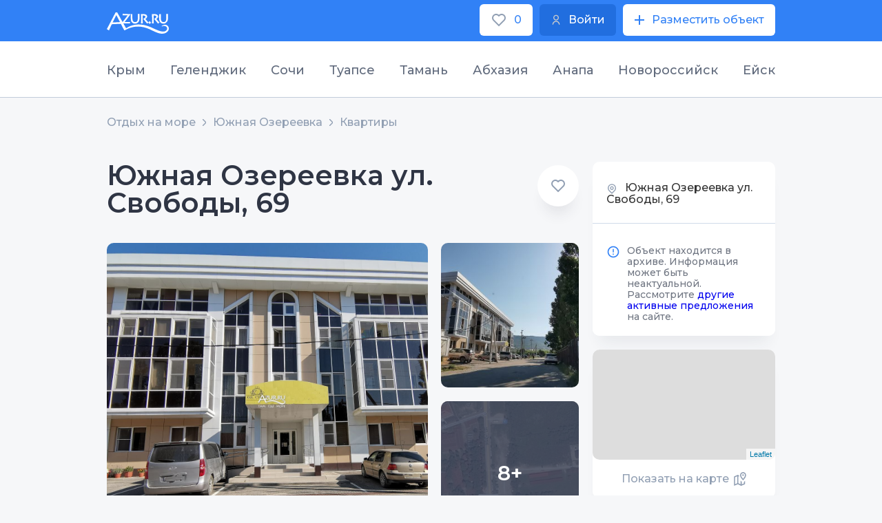

--- FILE ---
content_type: text/html;charset=utf-8
request_url: https://azur.ru/ozereika/o/25239
body_size: 10401
content:
<!DOCTYPE html>
<html lang="ru">
<head>
    <meta charset="UTF-8">
    <link rel="icon" type="image/svg+xml" href="/favicon.svg"/>

    <link rel="apple-touch-icon" sizes="115x115" href="/favicon/favicon-115x115.png"/>
    <link rel="icon" type="image/png" sizes="32x32" href="/favicon/favicon-32x32.png"/>
    <link rel="icon" type="image/png" sizes="16x16" href="/favicon/favicon-16x16.png"/>
    <link rel="manifest" crossorigin="use-credentials" href="/favicon/manifest.json"/>
    <link rel="mask-icon" href="/favicon/safari-pinned-tab.svg" color="#22449c"/>
    <meta name="msapplication-config" content="/favicon/browserconfig.xml"/>
    <meta name="msapplication-TileColor" content="#22449c"/>
    <meta name="theme-color" content="#ffffff"/>
    <!--meta name="viewport" content="width=1200px"-->
    <meta http-equiv="X-UA-Compatible" content="IE=edge" />            
    <meta name="viewport" content="width=device-width, initial-scale=1">
    <title>Аренда квартиры Южная Озереевка ул. Свободы, 69 - Южная Озереевка ул. Свободы, 69</title>
    <meta name="description" content="Сдается квартира-студия для семейного отдыха в тихом селе под Новороссийском. Новая качественная мебель, полностью оснащена для комфортного проживания(ЖК-тв,...">

    <meta property="og:site_name" content="Azur">
    <meta property="og:title" content="Аренда квартиры Южная Озереевка ул..." />
    <meta property="og:url" content="https://azur.ru/ozereika/o/25239" />
    <meta property="og:description" content="Сдается квартира-студия для семейного отдыха в тихом селе под Новороссийском..." />
    <meta property="og:image" itemprop="image" content="https://azur.ru/data/o/39/25239/th1/2021-07-01_08-12-51_aaa.jpg?1657205394">
    <meta property="og:type" content="website" />
    <meta name="yandex-verification" content="51db691a9782d14a" />
        <link rel="canonical" href="https://azur.ru/ozereika/o/25239">

    <link rel="preconnect" href="https://fonts.googleapis.com">
    <link rel="preconnect" href="https://fonts.gstatic.com" crossorigin>
    <link href="https://fonts.googleapis.com/css2?family=Montserrat:wght@200;300;400;500;600;700&display=swap" rel="stylesheet">
    <link rel="stylesheet" href="/new/css/slick.css?1651840838">
    <link rel="stylesheet" href="/new/css/litepicker.css?1651840838">
    <link rel="stylesheet" href="/new/css/jquery.fancybox.min.css?1651840838">
    <link rel="stylesheet" href="/new/css/nouislider.css?1651840838">
    <link rel="stylesheet" href="/new/css/select2.min.css?1651840838">
    <link rel="stylesheet" href="/new/css/jquery.mCustomScrollbar.min.css?1651840838">

        <link rel="stylesheet" href="/new/css/leafletall.css?1740351574">

        <link rel="stylesheet" href="/new/css/main.css?1763018792">

    <!-- Global site tag (gtag.js) - Google Analytics -->
        <script>
        window.dataLayer = window.dataLayer || [];
        function gtag() {
            dataLayer.push(arguments);
        }
        gtag('js', new Date());

        gtag('config', 'UA-240687-2');
    </script>

        <!-- HTML5 Shim and Respond.js IE8 support of HTML5 elements and media queries -->
    <!-- WARNING: Respond.js doesn't work if you view the page via file:// -->
    <!--[if lt IE 9]>
    <script src="/new/js/html5shiv.js"></script>
    <script src="/new/js/respond.min.js"></script>
    <![endif]-->
</head>
<body class="body-6">
<div class="wrapper">        
      
<header class="header">
  <div
    class="top"
    id="top">
    <div class="contain">
      <div class="top-w">
        <a
          href="/"
          class="logo"
          ><img
            src="/new/img/azur_logo.svg"
            class="logo-img"
        /></a>

        <div class="top-btns">
          <a
            href="/wishlist/"
            class="btn-wh btn-min top-btn-wh">
            <img
              src="/new/img/like.svg?1651840839"
              class="btn-icon" />
            <span class="wishlist-count">0</span>
          </a>
          <a
            href="/account/login"
            class="btn btn-min top-btn-wh">
            <img
              src="/new/img/user-i.svg?1651840839"
              class="btn-icon" />
            <div>Войти</div>
          </a>
          <a
            href="/account/owners/add"
            class="btn-wh btn-min top-btn-wh">
            <img
              src="/new/img/plus-icon.svg?1651840839"
              class="btn-icon" />
            <div>Разместить объект</div>
          </a>
        </div>
      </div>
    </div>
  </div>
</header>

<div class="resort-open">
  <div class="resort-top">
    <div class="contain">
      <ul class="resort-controls tabs-control-1">
                <li class="resort-control-item tabs_control_item">
          <a
            href="#"
            class="resort-control-link tabs_control_link">
            Крым
          </a>
        </li>
                <li class="resort-control-item tabs_control_item">
          <a
            href="#"
            class="resort-control-link tabs_control_link">
            Геленджик
          </a>
        </li>
                <li class="resort-control-item tabs_control_item">
          <a
            href="#"
            class="resort-control-link tabs_control_link">
            Сочи
          </a>
        </li>
                <li class="resort-control-item tabs_control_item">
          <a
            href="#"
            class="resort-control-link tabs_control_link">
            Туапсе
          </a>
        </li>
                <li class="resort-control-item tabs_control_item">
          <a
            href="#"
            class="resort-control-link tabs_control_link">
            Тамань
          </a>
        </li>
                <li class="resort-control-item tabs_control_item">
          <a
            href="#"
            class="resort-control-link tabs_control_link">
            Абхазия
          </a>
        </li>
                <li class="resort-control-item tabs_control_item">
          <a
            href="#"
            class="resort-control-link tabs_control_link">
            Анапа
          </a>
        </li>
                <li class="resort-control-item tabs_control_item">
          <a
            href="#"
            class="resort-control-link tabs_control_link">
            Новороссийск
          </a>
        </li>
                <li class="resort-control-item tabs_control_item">
          <a
            href="#"
            class="resort-control-link tabs_control_link">
            Ейск
          </a>
        </li>
              </ul>
    </div>
  </div>
  <div class="resort-bot">
    <div class="contain">
      <ul class="tabs_content tabs_content-1">
                <li class="tabs_content_item">
          <div class="resort-row">
                         <div class="resort-col">
              <div class="resort-it">
                <div class="resort-tit">Западный берег Крыма:</div>
                <ul class="resort-list">
                                    <li class="resort-list-li">
                    <a
                      href="/sevastopol/"
                      class="resort-list-a">
                      Севастополь и Балаклава
                    </a>
                  </li>
                                    <li class="resort-list-li">
                    <a
                      href="/peschanoe/"
                      class="resort-list-a">
                      Песчаное и Береговое
                    </a>
                  </li>
                                    <li class="resort-list-li">
                    <a
                      href="/nikolaevka/"
                      class="resort-list-a">
                      Николаевка
                    </a>
                  </li>
                                    <li class="resort-list-li">
                    <a
                      href="/saki/"
                      class="resort-list-a">
                      Саки и Новофёдоровка
                    </a>
                  </li>
                                    <li class="resort-list-li">
                    <a
                      href="/evpatoriya/"
                      class="resort-list-a">
                      Евпатория и Заозерное
                    </a>
                  </li>
                                    <li class="resort-list-li">
                    <a
                      href="/mirnuy/"
                      class="resort-list-a">
                      Поповка и Штормовое
                    </a>
                  </li>
                                    <li class="resort-list-li">
                    <a
                      href="/olenevka/"
                      class="resort-list-a">
                      Оленевка
                    </a>
                  </li>
                                    <li class="resort-list-li">
                    <a
                      href="/chernomor/"
                      class="resort-list-a">
                      Черноморский район
                    </a>
                  </li>
                                  </ul>
              </div>
            </div>
                        <div class="resort-col">
              <div class="resort-it">
                <div class="resort-tit">Южный берег Крыма:</div>
                <ul class="resort-list">
                                    <li class="resort-list-li">
                    <a
                      href="/rybachiye/"
                      class="resort-list-a">
                      Рыбачье и Приветное
                    </a>
                  </li>
                                    <li class="resort-list-li">
                    <a
                      href="/malorechka/"
                      class="resort-list-a">
                      Малореченское
                    </a>
                  </li>
                                    <li class="resort-list-li">
                    <a
                      href="/alushta/"
                      class="resort-list-a">
                      Алушта
                    </a>
                  </li>
                                    <li class="resort-list-li">
                    <a
                      href="/partenit/"
                      class="resort-list-a">
                      Партенит и Утёс
                    </a>
                  </li>
                                    <li class="resort-list-li">
                    <a
                      href="/gurzuf/"
                      class="resort-list-a">
                      Гурзуф
                    </a>
                  </li>
                                    <li class="resort-list-li">
                    <a
                      href="/yalta/"
                      class="resort-list-a">
                      Ялта
                    </a>
                  </li>
                                    <li class="resort-list-li">
                    <a
                      href="/alupka/"
                      class="resort-list-a">
                      Алупка - Гаспра
                    </a>
                  </li>
                                    <li class="resort-list-li">
                    <a
                      href="/simeiz/"
                      class="resort-list-a">
                      Симеиз
                    </a>
                  </li>
                                    <li class="resort-list-li">
                    <a
                      href="/foros/"
                      class="resort-list-a">
                      Форос
                    </a>
                  </li>
                                  </ul>
              </div>
            </div>
                        <div class="resort-col">
              <div class="resort-it">
                <div class="resort-tit">Восточный берег Крыма:</div>
                <ul class="resort-list">
                                    <li class="resort-list-li">
                    <a
                      href="/kerch/"
                      class="resort-list-a">
                      Керчь и Героевское
                    </a>
                  </li>
                                    <li class="resort-list-li">
                    <a
                      href="/schelkino/"
                      class="resort-list-a">
                      Щёлкино и Ленинский район
                    </a>
                  </li>
                                    <li class="resort-list-li">
                    <a
                      href="/feodosia/"
                      class="resort-list-a">
                      Феодосия и Приморский
                    </a>
                  </li>
                                    <li class="resort-list-li">
                    <a
                      href="/ordjo/"
                      class="resort-list-a">
                      Орджоникидзе
                    </a>
                  </li>
                                    <li class="resort-list-li">
                    <a
                      href="/koktebel/"
                      class="resort-list-a">
                      Коктебель
                    </a>
                  </li>
                                    <li class="resort-list-li">
                    <a
                      href="/kurortnoe/"
                      class="resort-list-a">
                      Курортное
                    </a>
                  </li>
                                    <li class="resort-list-li">
                    <a
                      href="/sudak/"
                      class="resort-list-a">
                      Судак и Солнечная долина
                    </a>
                  </li>
                                    <li class="resort-list-li">
                    <a
                      href="/newsvet/"
                      class="resort-list-a">
                      Новый Свет
                    </a>
                  </li>
                                    <li class="resort-list-li">
                    <a
                      href="/morskoe/"
                      class="resort-list-a">
                      Морское и Веселое
                    </a>
                  </li>
                                  </ul>
              </div>
            </div>
                       </div>
          <!--row-->
        </li>
                <li class="tabs_content_item">
          <div class="resort-row">
                        <div class="resort-col">
              <div class="resort-it">
                <ul class="resort-list">
                                    <li class="resort-list-li">
                    <a
                      href="/kabardinka/"
                      class="resort-list-a">
                      Кабардинка
                    </a>
                  </li>
                                    <li class="resort-list-li">
                    <a
                      href="/buhta/"
                      class="resort-list-a">
                      Голубая Бухта
                    </a>
                  </li>
                                    <li class="resort-list-li">
                    <a
                      href="/gelendzhik/"
                      class="resort-list-a">
                      Геленджик
                    </a>
                  </li>
                                    <li class="resort-list-li">
                    <a
                      href="/divnomorsk/"
                      class="resort-list-a">
                      Дивноморское
                    </a>
                  </li>
                                    <li class="resort-list-li">
                    <a
                      href="/dzhanxot/"
                      class="resort-list-a">
                      Джанхот и Прасковеевка
                    </a>
                  </li>
                                    <li class="resort-list-li">
                    <a
                      href="/betta/"
                      class="resort-list-a">
                      Бетта и Криница
                    </a>
                  </li>
                                    <li class="resort-list-li">
                    <a
                      href="/arxipka/"
                      class="resort-list-a">
                      Архипо-Осиповка
                    </a>
                  </li>
                                  </ul>
              </div>
            </div>
                      </div>
          <!--row-->
        </li>
                <li class="tabs_content_item">
          <div class="resort-row">
                        <div class="resort-col">
              <div class="resort-it">
                <ul class="resort-list">
                                    <li class="resort-list-li">
                    <a
                      href="/veseloe/"
                      class="resort-list-a">
                      Сириус
                    </a>
                  </li>
                                    <li class="resort-list-li">
                    <a
                      href="/adler/"
                      class="resort-list-a">
                      Адлер
                    </a>
                  </li>
                                    <li class="resort-list-li">
                    <a
                      href="/sochi/"
                      class="resort-list-a">
                      Сочи и Хоста
                    </a>
                  </li>
                                    <li class="resort-list-li">
                    <a
                      href="/dagomys/"
                      class="resort-list-a">
                      Дагомыс
                    </a>
                  </li>
                                    <li class="resort-list-li">
                    <a
                      href="/loo/"
                      class="resort-list-a">
                      Лоо и Вардане
                    </a>
                  </li>
                                    <li class="resort-list-li">
                    <a
                      href="/golovinka/"
                      class="resort-list-a">
                      Головинка и Якорная Щель
                    </a>
                  </li>
                                    <li class="resort-list-li">
                    <a
                      href="/soloniki/"
                      class="resort-list-a">
                      Солоники и Волконка
                    </a>
                  </li>
                                    <li class="resort-list-li">
                    <a
                      href="/lazarevsk/"
                      class="resort-list-a">
                      Лазаревское
                    </a>
                  </li>
                                    <li class="resort-list-li">
                    <a
                      href="/ashe/"
                      class="resort-list-a">
                      Аше и Голубая дача
                    </a>
                  </li>
                                    <li class="resort-list-li">
                    <a
                      href="/vishnevka/"
                      class="resort-list-a">
                      Вишнёвка - Совет-Квадже
                    </a>
                  </li>
                                  </ul>
              </div>
            </div>
                      </div>
          <!--row-->
        </li>
                <li class="tabs_content_item">
          <div class="resort-row">
                        <div class="resort-col">
              <div class="resort-it">
                <ul class="resort-list">
                                    <li class="resort-list-li">
                    <a
                      href="/inal/"
                      class="resort-list-a">
                      Бухта Инал
                    </a>
                  </li>
                                    <li class="resort-list-li">
                    <a
                      href="/dgybga/"
                      class="resort-list-a">
                      Джубга
                    </a>
                  </li>
                                    <li class="resort-list-li">
                    <a
                      href="/lermontovo/"
                      class="resort-list-a">
                      Лермонтово
                    </a>
                  </li>
                                    <li class="resort-list-li">
                    <a
                      href="/newmih/"
                      class="resort-list-a">
                      Новомихайловский
                    </a>
                  </li>
                                    <li class="resort-list-li">
                    <a
                      href="/olginka/"
                      class="resort-list-a">
                      Ольгинка
                    </a>
                  </li>
                                    <li class="resort-list-li">
                    <a
                      href="/nebug/"
                      class="resort-list-a">
                      Небуг
                    </a>
                  </li>
                                    <li class="resort-list-li">
                    <a
                      href="/agoi/"
                      class="resort-list-a">
                      Агой
                    </a>
                  </li>
                                    <li class="resort-list-li">
                    <a
                      href="/tyapse/"
                      class="resort-list-a">
                      Туапсе
                    </a>
                  </li>
                                    <li class="resort-list-li">
                    <a
                      href="/dederkoy/"
                      class="resort-list-a">
                      Дедеркой
                    </a>
                  </li>
                                    <li class="resort-list-li">
                    <a
                      href="/shepsi/"
                      class="resort-list-a">
                      Шепси
                    </a>
                  </li>
                                  </ul>
              </div>
            </div>
                      </div>
          <!--row-->
        </li>
                <li class="tabs_content_item">
          <div class="resort-row">
                        <div class="resort-col">
              <div class="resort-it">
                <ul class="resort-list">
                                    <li class="resort-list-li">
                    <a
                      href="/golubickay/"
                      class="resort-list-a">
                      Голубицкая
                    </a>
                  </li>
                                    <li class="resort-list-li">
                    <a
                      href="/peresyp/"
                      class="resort-list-a">
                      Пересыпь и За Родину
                    </a>
                  </li>
                                    <li class="resort-list-li">
                    <a
                      href="/kuchugury/"
                      class="resort-list-a">
                      Кучугуры
                    </a>
                  </li>
                                    <li class="resort-list-li">
                    <a
                      href="/ilich/"
                      class="resort-list-a">
                      Ильич
                    </a>
                  </li>
                                    <li class="resort-list-li">
                    <a
                      href="/tamane/"
                      class="resort-list-a">
                      Тамань и Сенной
                    </a>
                  </li>
                                    <li class="resort-list-li">
                    <a
                      href="/volna/"
                      class="resort-list-a">
                      Волна
                    </a>
                  </li>
                                    <li class="resort-list-li">
                    <a
                      href="/veselovka/"
                      class="resort-list-a">
                      Веселовка
                    </a>
                  </li>
                                  </ul>
              </div>
            </div>
                      </div>
          <!--row-->
        </li>
                <li class="tabs_content_item">
          <div class="resort-row">
                        <div class="resort-col">
              <div class="resort-it">
                <ul class="resort-list">
                                    <li class="resort-list-li">
                    <a
                      href="/tsandripsh/"
                      class="resort-list-a">
                      Цандрипш
                    </a>
                  </li>
                                    <li class="resort-list-li">
                    <a
                      href="/gagra/"
                      class="resort-list-a">
                      Гагра
                    </a>
                  </li>
                                    <li class="resort-list-li">
                    <a
                      href="/alahadzy/"
                      class="resort-list-a">
                      Алахадзы
                    </a>
                  </li>
                                    <li class="resort-list-li">
                    <a
                      href="/picunda/"
                      class="resort-list-a">
                      Пицунда
                    </a>
                  </li>
                                    <li class="resort-list-li">
                    <a
                      href="/gudauta/"
                      class="resort-list-a">
                      Гудаута
                    </a>
                  </li>
                                    <li class="resort-list-li">
                    <a
                      href="/afon/"
                      class="resort-list-a">
                      Новый Афон
                    </a>
                  </li>
                                    <li class="resort-list-li">
                    <a
                      href="/suhumi/"
                      class="resort-list-a">
                      Сухум и Очамчира
                    </a>
                  </li>
                                  </ul>
              </div>
            </div>
                      </div>
          <!--row-->
        </li>
                <li class="tabs_content_item">
          <div class="resort-row">
                        <div class="resort-col">
              <div class="resort-it">
                <ul class="resort-list">
                                    <li class="resort-list-li">
                    <a
                      href="/blago/"
                      class="resort-list-a">
                      Благовещенская
                    </a>
                  </li>
                                    <li class="resort-list-li">
                    <a
                      href="/vitazevo/"
                      class="resort-list-a">
                      Витязево
                    </a>
                  </li>
                                    <li class="resort-list-li">
                    <a
                      href="/dzhemete/"
                      class="resort-list-a">
                      Джемете
                    </a>
                  </li>
                                    <li class="resort-list-li">
                    <a
                      href="/anapa/"
                      class="resort-list-a">
                      Анапа
                    </a>
                  </li>
                                    <li class="resort-list-li">
                    <a
                      href="/sykko/"
                      class="resort-list-a">
                      Сукко
                    </a>
                  </li>
                                    <li class="resort-list-li">
                    <a
                      href="/ytrish/"
                      class="resort-list-a">
                      Большой Утриш
                    </a>
                  </li>
                                  </ul>
              </div>
            </div>
                      </div>
          <!--row-->
        </li>
                <li class="tabs_content_item">
          <div class="resort-row">
                        <div class="resort-col">
              <div class="resort-it">
                <ul class="resort-list">
                                    <li class="resort-list-li">
                    <a
                      href="/abrau/"
                      class="resort-list-a">
                      Абрау-Дюрсо
                    </a>
                  </li>
                                    <li class="resort-list-li">
                    <a
                      href="/ozereika/"
                      class="resort-list-a">
                      Южная Озереевка
                    </a>
                  </li>
                                    <li class="resort-list-li">
                    <a
                      href="/balka/"
                      class="resort-list-a">
                      Широкая Балка
                    </a>
                  </li>
                                    <li class="resort-list-li">
                    <a
                      href="/nvrsk/"
                      class="resort-list-a">
                      Новороссийск и Мысхако
                    </a>
                  </li>
                                  </ul>
              </div>
            </div>
                      </div>
          <!--row-->
        </li>
                <li class="tabs_content_item">
          <div class="resort-row">
                        <div class="resort-col">
              <div class="resort-it">
                <ul class="resort-list">
                                    <li class="resort-list-li">
                    <a
                      href="/yeysk/"
                      class="resort-list-a">
                      Ейск
                    </a>
                  </li>
                                    <li class="resort-list-li">
                    <a
                      href="/dolzhanskaya/"
                      class="resort-list-a">
                      Должанская
                    </a>
                  </li>
                                  </ul>
              </div>
            </div>
                      </div>
          <!--row-->
        </li>
              </ul>
    </div>
  </div>
</div>
        <main class="main">
                    
    <div class="bread bread-7">
        <div class="contain">        <ul class="bread-ul">
                            <li>
                                            <a href="/">
                    
                    Отдых на море

                                            </a>
                                    </li>
                            <li>
                                            <a href="/ozereika/">
                    
                    Южная Озереевка

                                            </a>
                                    </li>
                            <li>
                                            <a href="/ozereika/flats">
                    
                    Квартиры

                                            </a>
                                    </li>
                    </ul>
        </div>    </div>


        <section class="section apartment-section">
            <div class="contain">
                <div class="col-w col-w-inverse apartment-col-w">
                    <div class="col-r">
                        <div class="card">

                                                        <div class="card-name-row">
                                <div class="card-name-tit">
                                    <div class="card-name">
                                        <div class="card-name-h">
                                        Южная Озереевка ул. Свободы, 69
                                        </div>
                                                                            </div>
                                                                    </div>

                                                                <label class="card-name-like wishlist_action " data-owner="25239" data-type="owner">
                                    <input type="checkbox" >
                                        <span></span>
                                </label>
                            </div>

                                                                                                                    <div class="card-gal">

                                    <a href="/data/o/39/25239/2021-07-01_08-12-51_aaa.jpg?1657205393" data-fancybox="gallery" class="card-gal-img-b-w"><img src="/data/o/39/25239/2021-07-01_08-12-51_aaa.jpg?1657205393" class="card-gal-img-b" /></a>
                                                                            <div class="card-gal-m-w">
                                            <a href="/data/o/39/25239/2021-07-01_08-14-07.jpg?1657205396" data-fancybox="gallery" class="card-gal-img-m-w"><img src="/data/o/39/25239/th3/2021-07-01_08-14-07.jpg?1657205398" class="card-gal-img-m" /></a>

                                            
                                                                                            <a href="/data/o/39/25239/222_metra.jpg?1657205399" data-fancybox="gallery" class="card-gal-img-m-w _more"><img src="/data/o/39/25239/th3/222_metra.jpg?1657205400" class="card-gal-img-m" />
                                                    <span class="card-gal-img-span">8+</span>
                                                </a>
                                                                                        </a>
                                        </div>
                                    
                                    <div style="display: none;">
                                                                            <a href="/data/o/39/25239/podpisi_foto.jpg?1657205433" data-fancybox="gallery"><img src="/data/o/39/25239/podpisi_foto.jpg?1657205433" class="" /></a>
                                                                            <a href="/data/o/39/25239/img_20210629_082414.jpg?1657205430" data-fancybox="gallery"><img src="/data/o/39/25239/img_20210629_082414.jpg?1657205430" class="" /></a>
                                                                            <a href="/data/o/39/25239/img_20210629_082342.jpg?1657205427" data-fancybox="gallery"><img src="/data/o/39/25239/img_20210629_082342.jpg?1657205427" class="" /></a>
                                                                            <a href="/data/o/39/25239/img_20201017_113539.jpg?1657270350" data-fancybox="gallery"><img src="/data/o/39/25239/img_20201017_113539.jpg?1657270350" class="" /></a>
                                                                            <a href="/data/o/39/25239/img_20201017_114030.jpg?1657205402" data-fancybox="gallery"><img src="/data/o/39/25239/img_20201017_114030.jpg?1657205402" class="" /></a>
                                                                            <a href="/data/o/39/25239/img_20201017_113707.jpg?1657270353" data-fancybox="gallery"><img src="/data/o/39/25239/img_20201017_113707.jpg?1657270353" class="" /></a>
                                                                            <a href="/data/o/39/25239/img_20200927_174805.jpg?1657270347" data-fancybox="gallery"><img src="/data/o/39/25239/img_20200927_174805.jpg?1657270347" class="" /></a>
                                                                            <a href="/data/o/39/25239/2021-07-01_08-18-50.jpg?1657270345" data-fancybox="gallery"><img src="/data/o/39/25239/2021-07-01_08-18-50.jpg?1657270345" class="" /></a>
                                                                        </div>
                                </div>
                            

                        </div>

                                                <div class="grade-show show-991">
                            
    

                            <div class="col-2-2-conts owner_contacts_wrapper" data-owner="25239">
    <div class="col-2-2-cont-nms">
        <div>
            <span class="card-name-add-span"><img src="/new/img/geo-grey.svg" /></span> Южная Озереевка ул. Свободы, 69
        </div>
            </div>
    
                    <div class="cont cont_notify">
    <div class="cont-att">
        <div class="cont-att-img">
            <img src="/new/img/att.svg">
        </div>
        <div class="cont-att-txt"><noindex>
<span class="font-weight-bold">Объект находится в архиве. Информация может быть неактуальной. Рассмотрите <a href="/ozereika/db">другие активные предложения</a> на сайте.</span>
</noindex>
</div>
    </div>
</div>

        
        
    </div>



                            
                        </div>

                        <div class="rooms-list-w">
                            <div class="rooms-list">
                                                            </div>
                        </div><!--rooms-list-w-->

                        
                        <div class="stock-w">
                            <div class="stock-l"><div class="stock-l-txt">Удобства</div></div>
                            <div class="stock-r">
                                <div class="stock-r-ul-w">
                                    <ul class="stock-r-ul">
                                                                                    
                                                                                                                                
                                                                                                                                
                                                                                            <li class="stock-r-li">
                                                    <span class="stock-r-span"><img src="/new/img/facil-3.svg" /></span>Автостоянка
                                                </li>
                                                                                                                                
                                                                                                                                
                                                                                            <li class="stock-r-li">
                                                    <span class="stock-r-span"><img src="/new/img/facil-5.svg" /></span>Работает круглогодично
                                                </li>
                                                                                                                                
                                                                                                                                
                                                                                                                                
                                                                                            <li class="stock-r-li">
                                                    <span class="stock-r-span"><img src="/new/img/facil-8.svg" /></span>Спутник/кабель ТВ
                                                </li>
                                                                                                                                                                            </ul>
                                            <ul class="stock-r-ul">
                                            
                                                                                                                                
                                                                                                                                
                                                                                                                                
                                                                                                                                
                                                                                                                                
                                                                                                                                
                                                                                                                        </ul>
                                </div>
                            </div>
                        </div>

                                                    <div class="stock-w">
                                <div class="stock-l"><div class="stock-l-txt">Описание</div></div>
                                <div class="stock-r">
                                    <div class="stock-r-txt">
                                        Сдается квартира-студия для семейного отдыха в тихом селе под Новороссийском. Новая качественная мебель, полностью оснащена для комфортного проживания(ЖК-тв, сплит-система, микроволновая печь, холодильник, стиральная машинка, фен, утюг, постельное белье, полотенца и прочее, вплоть до зубных щёток, тапочек, чая и сахара.<br />
Море в 222 метрах, пляж галечный с шезлонгами и аттракционами , магазины, столовая, кафе, остановка автобуса в радиусе 50-100 метров. Плотность людей гораздо ниже, чем в Анапе и Геленджике.<br />
При этом основные достопримечательности Новороссийска - рядом:<br />
Абрау с заводом шампанских вин, озером и вечерним шоу поющих фонтанов, Культурно-Туристический Комплекс Россия с конным шоу и прокатом лошадей, теннисный корт, беседка Йоги на обрыве высотой 290 м (часовой маршрут от квартиры + другие пешие маршруты), озеро с лотосами, а также весь Новороссийск - под рукой.<br />
Если пропущу звонок - пишите на Ватсап.

                                                                                <br>
                                        <br>
                                        <b>Автостоянка: </b>возле дома
                                        
                                                                                <br>
                                        <br>
                                        <b>Питание: </b>самостоятельное, есть оборудованная кухня
                                                                            </div>
                                </div>
                            </div>
                        
                                                    <div class="stock-w">
                                <div class="stock-l"><div class="stock-l-txt">Доп. услуги</div></div>
                                <div class="stock-r">
                                    <div class="stock-r-txt">
                                        Трансфер возможен по договоренности

                                    </div>
                                </div>
                            </div>
                        
                                                    <div class="stock-w">
                                <div class="stock-l"><div class="stock-l-txt">Принцип предоплаты</div></div>
                                <div class="stock-r">
                                    <div class="stock-r-txt">
                                        Предоплата равна стоимость одних суток. ЧЕК с QR кодом (документы командировочным)

                                                                            </div>
                                </div>
                            </div>
                        
                        <div class="show-480 show-map-pda">
                            <a href="/ozereika/map#x=37.63160&amp;y=44.67209&amp;z=17&amp;o=25239" class="col-1-filter-map">
                                <div class="col-1-filter-map-img-w owner-map" id="map-mob" data-y="44.67209" data-x="37.63160">
                                                                    </div>
                                <div class="col-1-filter-map-txt-w">
                                    <div class="col-1-filter-map-txt">
                                        Показать на карте<span class="col-1-filter-map-txt-span"><img src="/new/img/show-map.svg"></span>
                                    </div>
                                </div>
                            </a>
                        </div>

                        
                                                    <div class="reviews-hor">
                                <div class="head-2">Отзывы гостей</div>
                                    
                                                                </div><!--reviews-hor-->

                            <div class="col-1-ph-g-resp">
                                <div class="col-1-ph-g-resp-txt-w">
                                    <div class="col-1-ph-g-resp-txt-1">Отдыхали здесь?</div>
                                    <div class="col-1-ph-g-resp-txt-2"><div class="title">Поделитесь своим мнением с другими потенциальными гостями! </div>
</div>
                                </div>
                                <a href="/ozereika/reviews/25239/addo" class="btn col-1-ph-g-resp-btn">Написать отзыв</a>
                            </div>
                        


                    </div><!--col-r-->

                                        <div class="col-l">
                        <div class="sticky sticky_module">

                            

        
                            <div class="col-2-2-conts owner_contacts_wrapper" data-owner="25239">
    <div class="col-2-2-cont-nms">
        <div>
            <span class="card-name-add-span"><img src="/new/img/geo-grey.svg" /></span> Южная Озереевка ул. Свободы, 69
        </div>
            </div>
    
                    <div class="cont cont_notify">
    <div class="cont-att">
        <div class="cont-att-img">
            <img src="/new/img/att.svg">
        </div>
        <div class="cont-att-txt"><noindex>
<span class="font-weight-bold">Объект находится в архиве. Информация может быть неактуальной. Рассмотрите <a href="/ozereika/db">другие активные предложения</a> на сайте.</span>
</noindex>
</div>
    </div>
</div>

        
        
    </div>



                                                                                        <a href="/ozereika/map#x=37.63160&amp;y=44.67209&amp;z=17&amp;o=25239" class="col-1-filter-map hide-991">
                                    <div class="col-1-filter-map-img-w owner-map" id="map-desk" data-y="44.67209" data-x="37.63160">
                                        <div></div>
                                                                            </div>
                                    <div class="col-1-filter-map-txt-w">
                                        <div class="col-1-filter-map-txt">
                                            Показать на карте<span class="col-1-filter-map-txt-span"><img src="/new/img/show-map.svg"></span>
                                        </div>
                                    </div>
                                </a>
                                                    </div>
                    </div><!--col-l-->

                </div>
            </div><!--contain-->
        </section>


        <section class="section nearby-section">
            <div class="contain">
    <div class="region-h-w">
        <div class="head-2"><div class="title">Объекты размещения рядом:</div>
</div>
        <a href="/ozereika/map#x=37.63160&amp;y=44.67209&amp;z=17&amp;o=25239" class="show-map"><span class="wshow-map-span">Открыть карту</span> <img src="/new/img/geo-map.svg"></a>
    </div>
    <div class="nearby-row nearby-row-js-1 loading">
                    <div class="all-ht-it">
                <label class="all-ht-like wishlist_action " data-owner="22357" data-type="owner">
                    <input type="checkbox" >
                    <span></span>
                </label>
                <a href="/ozereika/o/22357" class="all-ht-img-w">
                    
<img src="/data/o/57/22357/th3/dsc_5912.jpg?1655985267" class=""/>
                                            <div class="all-ht-rating">
                                                            <div class="all-ht-rating-row"><img src="/new/img/star-hot.svg" /><span class="all-ht-rating-span">9.4</span></div>
                                                                                        <div class="all-ht-rating-txt"><span>3</span> отзыва</div>
                                                    </div>
                                    </a>
                <div class="all-ht-inf">
                    <a href="/ozereika/hotels" class="all-ht-inf-a">Гостиница</a>
                    <a href="/ozereika/o/22357" class="all-ht-inf-txt-1">База отдыха &quot;Геолог&quot;</a>
                    <div class="all-ht-inf-geo"><img src="/new/img/geo-grey.svg" /><span class="all-ht-inf-geo-span">Южная Озереевка, ул. Мира, 57-а</span></div>
                    <div class="all-ht-inf-txt-3">от<span class='all-ht-inf-txt-3-span'>1500 ₽</span>/ за номер в сутки</div>
                </div>
            </div><!--it-->
                    <div class="all-ht-it">
                <label class="all-ht-like wishlist_action " data-owner="24780" data-type="owner">
                    <input type="checkbox" >
                    <span></span>
                </label>
                <a href="/ozereika/o/24780" class="all-ht-img-w">
                    
<img src="/data/o/80/24780/th3/dsc00512.jpg?1649098022" class=""/>
                                            <div class="all-ht-rating">
                                                            <div class="all-ht-rating-row"><img src="/new/img/star-hot.svg" /><span class="all-ht-rating-span">9.92</span></div>
                                                                                        <div class="all-ht-rating-txt"><span>12</span> отзывов</div>
                                                    </div>
                                    </a>
                <div class="all-ht-inf">
                    <a href="/ozereika/guesthouses" class="all-ht-inf-a">Гостевой дом</a>
                    <a href="/ozereika/o/24780" class="all-ht-inf-txt-1">Коттедж &quot;Берегиня&quot;</a>
                    <div class="all-ht-inf-geo"><img src="/new/img/geo-grey.svg" /><span class="all-ht-inf-geo-span">Южная Озереевка, ул. Пограничная, 8</span></div>
                    <div class="all-ht-inf-txt-3">от<span class='all-ht-inf-txt-3-span'>4000 ₽</span>/ за номер в сутки</div>
                </div>
            </div><!--it-->
                    <div class="all-ht-it">
                <label class="all-ht-like wishlist_action " data-owner="26095" data-type="owner">
                    <input type="checkbox" >
                    <span></span>
                </label>
                <a href="/ozereika/o/26095" class="all-ht-img-w">
                    
<img src="/data/o/95/26095/th3/f7b141db-77e8-45ac-b208-290e49ec396b.jpg?1739191869" class=""/>
                                    </a>
                <div class="all-ht-inf">
                    <a href="/ozereika/guesthouses" class="all-ht-inf-a">Гостевой дом</a>
                    <a href="/ozereika/o/26095" class="all-ht-inf-txt-1">Черноморский Прованс</a>
                    <div class="all-ht-inf-geo"><img src="/new/img/geo-grey.svg" /><span class="all-ht-inf-geo-span">Южная Озереевка ул. Ильича, 6а</span></div>
                    <div class="all-ht-inf-txt-3">от<span class='all-ht-inf-txt-3-span'>2500 ₽</span>/ за номер в сутки</div>
                </div>
            </div><!--it-->
                    <div class="all-ht-it">
                <label class="all-ht-like wishlist_action " data-owner="7435" data-type="owner">
                    <input type="checkbox" >
                    <span></span>
                </label>
                <a href="/ozereika/o/7435" class="all-ht-img-w">
                    
<img src="/data/o/35/7435/th3/_dsc0057.jpg?1580507702" class=""/>
                                            <div class="all-ht-rating">
                                                            <div class="all-ht-rating-row"><img src="/new/img/star-hot.svg" /><span class="all-ht-rating-span">9.97</span></div>
                                                                                        <div class="all-ht-rating-txt"><span>3</span> отзыва</div>
                                                    </div>
                                    </a>
                <div class="all-ht-inf">
                    <a href="/ozereika/sector" class="all-ht-inf-a">Частный сектор</a>
                    <a href="/ozereika/o/7435" class="all-ht-inf-txt-1"> Дом комфорта и уюта</a>
                    <div class="all-ht-inf-geo"><img src="/new/img/geo-grey.svg" /><span class="all-ht-inf-geo-span">Южная Озереевка, ул. Мира, 11</span></div>
                    <div class="all-ht-inf-txt-3">от<span class='all-ht-inf-txt-3-span'>1500 ₽</span>/ за номер в сутки</div>
                </div>
            </div><!--it-->
            </div>
</div>
        </section>

    </main>

    <footer class="foot">
    <div class="contain">
        <div class="foot-top">

            <font style="color:#ffffff">Azur.ru – сайт об отдыхе на побережье Краснодарского края, Крыма и Абхазии. На сайте представлены объявления с прямыми контактами гостиниц, гостевых домов, частного сектора и квартир для краткосрочной аренды. Объявления об аренде жилья несут исключительно информационный характер и не являются публичной офертой. Цены указаны ориентировочные, окончательную стоимость необходимо уточнять.</font>


                        <div class="foot-mn">

                                                    <ul class="c">
                                                    <li class="foot-li"><a href="/account/" class="foot-a">Вход в личный кабинет</a></li>
                                                        <li class="foot-li"><a href="/policy/" class="foot-a">Политика конфиденциальности</a></li>
                                                        <li class="foot-li"><a href="/agreement/" class="foot-a">Пользовательское соглашение</a></li>
                                                </ul>
                
                                                    <ul class="c">
                                                                                                                                            <li class="foot-li"><a href="/reklama/" class="foot-a">Размещение на сайте</a></li>
                                                                                                                        <li class="foot-li"><a href="/account/owners/add" class="foot-a">Разместить объект</a></li>
                                                                                                                                                                                <li class="foot-li"><a href="/oferta/" class="foot-a">Оферта</a></li>
                                                            
                    </ul>
                
                            </div>
        </div>
        <div class="foot-dw">
            <a href="/" class="foot-dw-txt">© Azur.ru, 2025
</a>
            <div class="foot-dw-soc-w">
                            </div>
        </div>
    </div>
    <a href="#top" class="arr-up"></a>
</footer>

    <div class="overlay"></div>
</div>

<!--
<script async src="https://www.googletagmanager.com/gtag/js?id=UA-207209250-1"></script>

<script type="text/javascript">

new Image().src = "//counter.yadro.ru/hit?r"+escape(document.referrer)+((typeof(screen)=="undefined")?"":";s"+screen.width+"*"+screen.height+"*"+(screen.colorDepth?screen.colorDepth:screen.pixelDepth))+";u"+escape(document.URL)+";h"+escape(document.title.substring(0,150))+";"+Math.random();


(function(m,e,t,r,i,k,a){m[i]=m[i]||function(){(m[i].a=m[i].a||[]).push(arguments)};
m[i].l=1*new Date();k=e.createElement(t),a=e.getElementsByTagName(t)[0],k.async=1,k.src=r,a.parentNode.insertBefore(k,a)}) (window, document, "script", "https://mc.yandex.ru/metrika/tag.js", "ym");
ym(5935582, "init", { clickmap:true, trackLinks:true, accurateTrackBounce:true, webvisor:true });

var _tmr = window._tmr || (window._tmr = []);
_tmr.push({id: "583974", type: "pageView", start: (new Date()).getTime()});
(function (d, w, id) {
  if (d.getElementById(id)) return;
  var ts = d.createElement("script"); ts.type = "text/javascript"; ts.async = true; ts.id = id;
  ts.src = "https://top-fwz1.mail.ru/js/code.js";
  var f = function () {var s = d.getElementsByTagName("script")[0]; s.parentNode.insertBefore(ts, s);};
  if (w.opera == "[object Opera]") { d.addEventListener("DOMContentLoaded", f, false); } else { f(); }
})(document, window, "topmailru-code");

  window.dataLayer = window.dataLayer || [];
  function gtag(){dataLayer.push(arguments);}
  gtag('js', new Date());

  gtag('config', 'UA-207209250-1');
</script>
-->
<script src="/new/js/jquery-3.4.1.min.js"></script>
<script src="/new/js/slick.js"></script>
<script src="/new/js/jquery.hideseek.js"></script>
<script src="/new/js/litepicker.js"></script>
<script src="/new/js/jquery.fancybox.min.js"></script>
<script src="/new/js/nouislider.js"></script>
<script src="/new/js/select2.min.js"></script>
<script src="/new/js/jquery.mCustomScrollbar.concat.min.js"></script>
<script src="https://api-maps.yandex.ru/2.1/?load=package.standard,package.geoObjects&lang=ru-RU&apikey=1f72621f-3d2b-4056-bed8-a6021a183743" type="text/javascript"></script>
<script src="/new/js/masonry.pkgd.js"></script>
<script src="/new/js/common.js"></script>
    <script>
        var bid_url = '/ozereika/bid/25239';
    </script>
    <script src="/build/js/pages/owner.js?1654263372"></script>



<div class="container__main_before container__main_before-1">Дата заезда/выезда</div>
<div class="container__main_before container__main_before-2">Количество гостей</div>

</body>
</html>

--- FILE ---
content_type: text/css
request_url: https://azur.ru/new/css/main.css?1763018792
body_size: 38281
content:
p:last-child,
li:last-child {
  margin-bottom: 0 !important;
}

html {
  padding: 0;
  margin: 0;
  -ms-text-size-adjust: 100%;
  -webkit-text-size-adjust: 100%;
}

body {
  padding: 0;
  margin: 0;
  line-height: 1;
}

h1,
h2,
h3,
h4,
h5,
h6 {
  margin-top: 0;
  font-weight: normal;
}

p {
  margin-top: 0;
  font-weight: normal;
  margin-top: 0;
}

* {
  box-sizing: border-box;
}

a {
  text-decoration: none;
}

form {
  padding: 0;
  margin: 0;
}

input[type='text'] {
  outline: none;
  border: none;
  padding: 0;
  margin: 0;
  background: transparent;
}

input[type='submit'] {
  outline: none;
  border: none;
  padding: 0;
  margin: 0;
  cursor: pointer;
}

ul {
  padding: 0;
  margin: 0;
  list-style: none;
}

li {
  padding: 0;
  margin: 0;
}

article,
aside,
details,
figcaption,
figure,
footer,
header,
hgroup,
main,
menu,
nav,
section,
summary {
  display: block;
}

audio,
canvas,
progress,
video {
  display: inline-block;
  vertical-align: baseline;
}

audio:not([controls]) {
  display: none;
  height: 0;
}

[hidden],
template {
  display: none;
}

a {
  background-color: transparent;
}

a:active,
a:hover {
  outline: 0;
}

abbr[title] {
  border-bottom: 1px dotted;
}

b,
strong {
  font-weight: bold;
}

dfn {
  font-style: italic;
}

mark {
  background: #ff0;
  color: #000;
}

small {
  font-size: 80%;
}

sub {
  font-size: 75%;
  line-height: 0;
  position: relative;
  vertical-align: baseline;
}

sup {
  font-size: 75%;
  line-height: 0;
  position: relative;
  vertical-align: baseline;
  top: -0.5em;
}

sub {
  bottom: -0.25em;
}

img {
  border: 0;
}

svg:not(:root) {
  overflow: hidden;
}

figure {
  margin: 1em 40px;
}

hr {
  box-sizing: content-box;
  height: 0;
}

pre {
  overflow: auto;
}

code,
kbd,
pre,
samp {
  font-family: monospace, monospace;
  font-size: 1em;
}

button,
input,
optgroup,
select,
textarea {
  color: inherit;
  font: inherit;
  margin: 0;
}

button {
  overflow: visible;
  text-transform: none;
}

select {
  text-transform: none;
}

button,
html input[type='button'] {
  -webkit-appearance: button;
  cursor: pointer;
}

input[type='reset'],
input[type='submit'] {
  -webkit-appearance: button;
  cursor: pointer;
}

button[disabled],
html input[disabled] {
  cursor: default;
}

button::-moz-focus-inner {
  border: 0;
  padding: 0;
}

input {
  line-height: normal;
}

input::-moz-focus-inner {
  border: 0;
  padding: 0;
}

input[type='checkbox'],
input[type='radio'] {
  box-sizing: border-box;
  padding: 0;
}

input[type='number']::-webkit-inner-spin-button,
input[type='number']::-webkit-outer-spin-button {
  height: auto;
}

input[type='search'] {
  -webkit-appearance: textfield;
  box-sizing: content-box;
}

input[type='search']::-webkit-search-cancel-button,
input[type='search']::-webkit-search-decoration {
  -webkit-appearance: none;
}

fieldset {
  border: 1px solid #c0c0c0;
  margin: 0 2px;
  padding: 0.35em 0.625em 0.75em;
}

legend {
  border: 0;
  padding: 0;
}

textarea {
  overflow: auto;
}

optgroup {
  font-weight: bold;
}

table {
  border-collapse: collapse;
  border-spacing: 0;
}

td,
th {
  padding: 0;
}

* {
  box-sizing: border-box;
}

*:before,
*:after {
  box-sizing: border-box;
}

html {
  font-size: 10px;
  -webkit-tap-highlight-color: transparent;
}

body {
  font-size: 14px;
  color: #333;
  background-color: #fff;
}

input,
button,
select,
textarea {
  font-family: inherit;
  font-size: inherit;
  line-height: inherit;
}

a {
  text-decoration: none;
}

figure {
  margin: 0;
}

img {
  vertical-align: middle;
}

.header {
  position: relative;
  z-index: 10000;
}
.group:after,
.contain:after {
  visibility: hidden;
  display: block;
  font-size: 0;
  content: ' ';
  clear: both;
  height: 0;
}

.embed-responsive {
  position: relative;
  display: block;
  width: 100%;
  padding: 0;
  overflow: hidden;
}

.embed-responsive::before {
  display: block;
  content: '';
}

.embed-responsive-21by9::before {
  padding-top: 42.857143%;
}

.embed-responsive-16by9::before {
  padding-top: 56.25%;
}

.embed-responsive-4by3::before {
  padding-top: 75%;
}

.embed-responsive-1by1::before {
  padding-top: 100%;
}

.embed-responsive iframe {
  position: absolute;
  top: 0;
  bottom: 0;
  left: 0;
  width: 100%;
  height: 100%;
  border: 0;
}

.swiper-button-disabled {
  opacity: 0 !important;
}

.swiper-button:focus {
  outline: none;
}

.row0,
.row5,
.row10,
.row12,
.row14,
.row15,
.row20,
.row25,
.row28,
.row30,
.row35,
.row40,
.row45,
.row50,
.row62 {
  display: -webkit-flex;
  display: -ms-flexbox;
  display: flex;
  -webkit-flex-wrap: wrap;
  -ms-flex-wrap: wrap;
  flex-wrap: wrap;
}

.row5 {
  margin: 0 -5px;
}
.row5 > div {
  padding: 0 5px;
}

.row10 {
  margin: 0 -10px;
}
.row10 > div {
  padding: 0 10px;
}

.row12 {
  margin: 0 -12px;
}
.row12 > div {
  padding: 0 12px;
}

.row14 {
  margin: 0 -14px;
}
.row14 > div {
  padding: 0 14px;
}

.row15 {
  margin: 0 -15px;
}
.row15 > div {
  padding: 0 15px;
}

.row20 {
  margin: 0 -20px;
}
.row20 > div {
  padding: 0 20px;
}

.row25 {
  margin: 0 -25px;
}
.row25 > div {
  padding: 0 25px;
}

.row28 {
  margin: 0 -28.5px;
}
.row28 > div {
  padding: 0 28.5px;
}

.row30 {
  margin: 0 -30px;
}
.row30 > div {
  padding: 0 30px;
}

.row35 {
  margin: 0 -35px;
}
.row35 > div {
  padding: 0 35px;
}

.row40 {
  margin: 0 -40px;
}
.row40 > div {
  padding: 0 40px;
}

.row45 {
  margin: 0 -45px;
}
.row45 > div {
  padding: 0 45px;
}

.row50 {
  margin: 0 -50px;
}
.row50 > div {
  padding: 0 50px;
}

.row62 {
  margin: 0 -62.5px;
}
.row62 > div {
  padding: 0 62.5px;
}

.col-50 {
  width: 50%;
}

.col-60 {
  width: 60%;
}

.col-65 {
  width: 65%;
}

.col-70 {
  width: 70%;
}

.col-40 {
  width: 40%;
}

.col-35 {
  width: 35%;
}

.col-33 {
  width: 33.3333333%;
}

.col-30 {
  width: 30%;
}

.col-25 {
  width: 25%;
}

.col-20 {
  width: 20%;
}

.col-16 {
  width: 16.666666%;
}

body {
  position: relative;
}

body.active {
  background: url('../img/cont.html') no-repeat top 0px center;
}

body.active .wrapper {
  opacity: 0.4;
}

.eye-3 {
  position: fixed;
  top: 0;
  left: 0;
  width: 25px;
  height: 25px;
  background-color: #ccc;
  z-index: 100;
  border-radius: 50%;
}

.show-320,
.show-360,
.show-480,
.show-570,
.show-640,
.show-992,
.show-1050,
.show-1199,
.show-768,
.show-1299 {
  display: none;
}

@media (max-width: 1299px) {
  .show-1299 {
    display: block;
  }
  .hide-1299 {
    display: none;
  }
}

@media (max-width: 1199px) {
  .show-1199 {
    display: block;
  }
  .hide-1199 {
    display: none;
  }
}

@media (max-width: 1050px) {
  .show-1050 {
    display: block;
  }
  .hide-1050 {
    display: none;
  }
}

@media (max-width: 992px) {
  .hide-992 {
    display: none;
  }
  .show-992 {
    display: block;
  }
}

@media (max-width: 768px) {
  .show-768 {
    display: block;
  }
  .hide-768 {
    display: none;
  }
}

@media (max-width: 640px) {
  .hide-640 {
    display: none;
  }
  .show-640 {
    display: -webkit-flex;
    display: -ms-flexbox;
    display: flex;
  }
}

@media (max-width: 570px) {
  .show-570 {
    display: block;
  }
  .hide-570 {
    display: none;
  }
}

@media (max-width: 480px) {
  .show-480 {
    display: block;
  }
  .hide-480 {
    display: none;
  }
}

@media (max-width: 360px) {
  .hide-360 {
    display: none;
  }
  .show-360 {
    display: block;
  }
}

@media (max-width: 320px) {
  .hide-320 {
    display: none;
  }
  .show-320 {
    display: block;
  }
}

.ml0 {
  margin-left: 0;
}

.mr0 {
  margin-right: 0;
}

.mr15 {
  margin-right: 15px;
}

.ml10 {
  margin-left: 10px;
}

.mt0 {
  margin-top: 0px;
}

.mt5 {
  margin-top: 5px;
}

.mt10 {
  margin-top: 10px;
}

.mt15 {
  margin-top: 15px;
}

.mt20 {
  margin-top: 20px;
}

.mt25 {
  margin-top: 25px;
}

.mt30 {
  margin-top: 30px;
}

.mt35 {
  margin-top: 35px;
}

.mt40 {
  margin-top: 40px;
}

.mt45 {
  margin-top: 45px;
}

.mt50 {
  margin-top: 50px;
}

.mt55 {
  margin-top: 55px;
}

.mt60 {
  margin-top: 60px;
}

.mt65 {
  margin-top: 65px;
}

.fww {
  -webkit-flex-wrap: wrap;
  -ms-flex-wrap: wrap;
  flex-wrap: wrap;
}

.ha {
  height: auto;
  overflow: visible;
}

.top {
  position: relative;
  height: 50px;
  overflow: visible;
  display: -webkit-flex;
  display: -ms-flexbox;
  display: flex;
  -webkit-align-items: center;
  -ms-flex-align: center;
  align-items: center;
}

.top-mnu {
  display: -webkit-flex;
  display: -ms-flexbox;
  display: flex;
  -webkit-align-items: center;
  -ms-flex-align: center;
  align-items: center;
}

.top-mnu li {
  margin-right: 15px;
}

.form-1 {
  margin-top: 40px;
}

.checkboxes {
  margin-top: 15px;
  display: -webkit-flex;
  display: -ms-flexbox;
  display: flex;
}

.checkboxes label {
  margin-right: 15px;
}

.checkbox-1 {
  display: none;
  position: relative;
}

.checkbox-1 + span {
  display: -webkit-flex;
  display: -ms-flexbox;
  display: flex;
  -webkit-align-items: center;
  -ms-flex-align: center;
  align-items: center;
  position: relative;
  padding-left: 25px;
}

.checkbox-1 + span:before {
  position: absolute;
  left: 0;
  top: 2px;
  width: 14px;
  height: 14px;
  border: 1px solid #ccc;
  content: '';
  display: block;
  margin-right: 5px;
}

.checkbox-1:checked + span:after {
  position: absolute;
  left: 3px;
  top: 5px;
  width: 8px;
  height: 8px;
  border: 1px solid #ccc;
  background-color: red;
  content: '';
  display: block;
  margin-right: 5px;
}

.checkbox-span-1 {
  display: inline-block;
  margin-left: 5px;
  color: #000;
}

.radios {
  margin-top: 35px;
  display: -webkit-flex;
  display: -ms-flexbox;
  display: flex;
}

.radios label {
  margin-right: 15px;
}

.radio-1 {
  display: none;
}

.radio-1 + span {
  display: -webkit-flex;
  display: -ms-flexbox;
  display: flex;
  -webkit-align-items: center;
  -ms-flex-align: center;
  align-items: center;
  position: relative;
  padding-left: 25px;
}

.radio-1 + span:before {
  position: absolute;
  left: 0;
  top: 2px;
  width: 14px;
  height: 14px;
  border: 1px solid #ccc;
  border-radius: 50%;
  content: '';
  display: block;
  margin-right: 5px;
}

.radio-1:checked + span:after {
  position: absolute;
  left: 3px;
  top: 5px;
  width: 8px;
  height: 8px;
  border: 1px solid #ccc;
  background-color: blue;
  border-radius: 50%;
  content: '';
  display: block;
  margin-right: 5px;
}

.select-1-w {
  width: 150px;
  margin-top: 40px;
}

div.fancy-select div.trigger:after {
  background: url('../img/arr-b.html') no-repeat 0 0;
  background-position: center;
  border: none;
  width: 10px;
  height: 8px;
  right: 15px;
  top: calc(50% - 4px);
}

input[type='text'] {
  border: 1px solid #dddddd;
  color: #666666;
  font-size: 16px;
  padding: 0 15px;
}

input[type='text'].inputt {
  width: 100%;
  height: 48px;
  border: 1px solid #dddddd;
  background-color: #ffffff;
  padding-left: 19px;
  padding-right: 19px;
  color: #666666;
  font-size: 16px;
  font-weight: 400;
  margin-top: 40px;
}

#calc-distance,
#calc-distance-2 {
  width: calc(100% - 18px);
}

.s-input-lbl-wrap_1 #calc-distance {
  position: absolute;
  bottom: 0;
  left: 0;
}

.ui-slider-horizontal .ui-slider-range {
  background-color: #494ecc;
  height: 3px;
  border: none;
}

.ui-state-default,
.ui-widget-content {
  outline: none;
  border: none;
}

.ui-state-default .ui-state-default,
.ui-widget-content .ui-state-default {
  width: 18px;
  height: 18px;
  background-color: #494ecc;
  border-radius: 50%;
  outline: none;
  border: none;
}

.ui-slider-horizontal .ui-slider-handle {
  margin-left: 0;
  top: -0.5em;
}

.ui-widget.ui-widget-content {
  border: none;
}

.tabs_content_item {
  display: none;
  padding: 0;
  margin: 0;
  position: relative;
}

.tabs_content_item .resort-col {
  position: relative;
}

.tabs_content_item .resort-col:before {
  content: '';
  position: absolute;
  left: 0;
  top: -41px;
  width: 100%;
  height: calc(100% + 41px);
  background-color: #fff;
  z-index: -1;
}

.tabs_content_item.active {
  display: block;
}

.tabs-control {
  display: -webkit-flex;
  display: -ms-flexbox;
  display: flex;
  -webkit-align-items: center;
  -ms-flex-align: center;
  align-items: center;
  -webkit-flex-wrap: wrap;
  -ms-flex-wrap: wrap;
  flex-wrap: wrap;
}

.tabs-control li {
  margin-right: 25px;
}

.tabs-control li a {
  display: block;
  padding: 15px 0;
  color: #999;
  border-bottom: 2px solid transparent;
}

.tabs-control li.active a {
  border-bottom: 2px solid #000;
  color: #000;
}

.tabs_content {
  margin-top: 35px;
}

.tabs_content_item {
  line-height: 1.5;
}

.accordion-item {
  margin-bottom: 15px;
}

.accordion-content {
  display: none;
  padding: 10px 0;
}

.accordion-header {
  font-weight: bold;
  cursor: pointer;
}

.modal-overlay {
  width: 100%;
  height: 100%;
  position: fixed;
  top: 0;
  left: 0;
  overflow-y: scroll;
  z-index: 5;
  background-color: rgba(34, 34, 34, 0.3);
  display: none;
}

.modal-overlay .modal-form__layout {
  height: 100%;
  width: 100%;
  position: relative;
  z-index: 2;
}

.modal-overlay .modal-form__block {
  position: absolute;
  top: 5%;
  margin-bottom: 20px;
  left: 50%;
  -webkit-transform: translate(-50%, 0%);
  -ms-transform: translate(-50%, 0%);
  transform: translate(-50%, 0%);
  z-index: 6;
  width: 937px;
  height: 561px;
  background: linear-gradient(180deg, #f08837 -3.57%, #cf854b 129.86%);
  display: -webkit-flex;
  display: -ms-flexbox;
  display: flex;
  -webkit-flex-direction: column;
  -ms-flex-direction: column;
  flex-direction: column;
  -webkit-justify-content: center;
  -ms-flex-pack: center;
  justify-content: center;
  -webkit-align-items: center;
  -ms-flex-align: center;
  align-items: center;
}

.zayavka {
  width: 100%;
  height: 100%;
  position: relative;
  display: -webkit-flex;
  display: -ms-flexbox;
  display: flex;
  -webkit-flex-direction: column;
  -ms-flex-direction: column;
  flex-direction: column;
  -webkit-justify-content: center;
  -ms-flex-pack: center;
  justify-content: center;
  -webkit-align-items: center;
  -ms-flex-align: center;
  align-items: center;
}

.zayavka-1 {
  color: #ffffff;
  font-size: 48px;
  font-weight: 700;
  margin-top: 30px;
}

.zayavka-2 {
  margin-top: 25px;
  color: #5c2f1c;
  font-size: 16px;
  font-weight: 700;
  text-align: center;
}

.pop-close {
  display: block;
  width: 24px;
  height: 23px;
  position: absolute;
  right: 59px;
  top: 59px;
  z-index: 7;
  background: url('../img/close-w.html') no-repeat 0 0;
}

.cols-pars.cols > div {
  min-height: 400px;
}

.cols-pars.cols .col-grow {
  outline: 1px solid #ccc;
}

.cols-pars.cols .col-fix {
  width: 240px;
  margin-left: 20px;
  outline: 1px solid #ccc;
}

.rw > div {
  outline: 1px solid #ccc;
  padding: 15px;
}

a {
  text-decoration: none;
}
a:hover {
  text-decoration: underline;
}

button {
  border: none;
  outline: none;
}

textarea:hover,
textarea:active,
textarea:focus {
  outline: none;
}

body {
  font-family: 'Montserrat', sans-serif;
  font-size: 16px;
  line-height: 1;
  font-weight: 500;
  font-size: 16px;
  position: relative;
  min-height: 100vh;
  background: #f6f7f9;
}
body.ohi {
  overflow: hidden;
}

.wrapper {
  width: 100%;
  margin-left: auto;
  margin-right: auto;
  /* overflow: hidden; */
  display: -webkit-flex;
  display: -ms-flexbox;
  display: flex;
  -webkit-flex-direction: column;
  -ms-flex-direction: column;
  flex-direction: column;
  min-height: 100vh;
  position: relative;
}

@media screen and (max-width: 991px) {
  .wrapper {
    overflow: hidden;
  }
}
.main {
  -webkit-flex-grow: 1;
  -ms-flex-positive: 1;
  flex-grow: 1;
  padding-bottom: 179px;
}

.contain {
  max-width: 1280px;
  margin-left: auto;
  margin-right: auto;
  width: 100%;
}

.lcpadding {
  padding-left: calc((100% - 1180px) / 2);
}
@media only screen and (max-width: 1199px) {
  .lcpadding {
    padding-left: calc((100% - 970px) / 2);
  }
}
@media only screen and (max-width: 991px) {
  .lcpadding {
    padding-left: calc((100% - 750px) / 2);
  }
}
@media only screen and (max-width: 767px) {
  .lcpadding {
    padding-left: calc((100% - 600px) / 2);
  }
}
@media only screen and (max-width: 640px) {
  .lcpadding {
    padding-left: calc((100% - 530px) / 2);
  }
}
@media only screen and (max-width: 570px) {
  .lcpadding {
    padding-left: 15px;
  }
}

.cpadding {
  padding-left: calc((100% - 1180px) / 2);
  padding-right: calc((100% - 1180px) / 2);
}
@media only screen and (max-width: 1199px) {
  .cpadding {
    padding-left: calc((100% - 970px) / 2);
    padding-right: calc((100% - 970px) / 2);
  }
}
@media only screen and (max-width: 991px) {
  .cpadding {
    padding-left: calc((100% - 750px) / 2);
    padding-right: calc((100% - 750px) / 2);
  }
}
@media only screen and (max-width: 767px) {
  .cpadding {
    padding-left: calc((100% - 600px) / 2);
    padding-right: calc((100% - 600px) / 2);
  }
}
@media only screen and (max-width: 640px) {
  .cpadding {
    padding-left: calc((100% - 530px) / 2);
    padding-right: calc((100% - 530px) / 2);
  }
}
@media only screen and (max-width: 570px) {
  .cpadding {
    padding-left: 15px;
    padding-right: 15px;
  }
}

.rcpadding {
  padding-right: calc((100% - 1180px) / 2);
}
@media only screen and (max-width: 1199px) {
  .rcpadding {
    padding-right: calc((100% - 970px) / 2);
  }
}
@media only screen and (max-width: 991px) {
  .rcpadding {
    padding-right: calc((100% - 750px) / 2);
  }
}
@media only screen and (max-width: 767px) {
  .rcpadding {
    padding-right: calc((100% - 600px) / 2);
  }
}
@media only screen and (max-width: 640px) {
  .rcpadding {
    padding-right: calc((100% - 530px) / 2);
  }
}
@media only screen and (max-width: 570px) {
  .rcpadding {
    padding-right: 15px;
  }
}

.banner-subtitle {
  color: #2f3544;
  font-size: 24px;
  line-height: 24px;
  font-weight: 600;
}

.ui-wrap {
  margin-bottom: 20px;
  display: -webkit-flex;
  display: -ms-flexbox;
  display: flex;
  -webkit-align-items: center;
  -ms-flex-align: center;
  align-items: center;
}

.filter-form {
  display: -webkit-flex;
  display: -ms-flexbox;
  display: flex;
  margin-right: -5px;
  margin-left: -5px;
}

.top-w {
  display: -webkit-flex;
  display: -ms-flexbox;
  display: flex;
  -webkit-align-items: center;
  -ms-flex-align: center;
  align-items: center;
  position: relative;
}

.h1-wh {
  margin-top: 0px;
  margin-bottom: 11px;
  color: #2f3544;
  font-size: 45px;
  line-height: 1;
  text-transform: uppercase;
  font-weight: 700;
}

.logo {
  width: 90px;
  padding-top: 0px;
  margin-top: 11px;
}

.filter-col {
  display: block;
  padding-right: 5px;
  padding-left: 5px;
  -webkit-flex-grow: 1;
  -ms-flex-positive: 1;
  flex-grow: 1;
  position: relative;
}

.filter-col-btn {
  width: auto;
  padding: 0 5px;
}

.container__main_before {
  display: none;
}

.container__main_before-3 {
  height: 60px;
  color: #fff;
  font-weight: 600;
  width: 100%;
  padding: 0 20px;
  z-index: 10000;
  display: -webkit-flex;
  display: -ms-flexbox;
  display: flex;
  -webkit-align-items: center;
  -ms-flex-align: center;
  align-items: center;
  background: #3181f6 url('../img/close-wh.png') no-repeat right 20px center;
  display: flex;
  position: static !important;
}
.container__main_before-3.on {
  display: -webkit-flex;
  display: -ms-flexbox;
  display: flex;
}

.top-btn-wh {
  margin-left: 10px;
}

.filter {
  /* margin-top: -57px;  */
}

.top {
  height: auto;
  padding-top: 6px;
  padding-bottom: 8px;
  background-color: #3181f6;
}

input[type='submit'].btn,
.btn {
  height: 56px;
  padding-right: 20px;
  padding-left: 20px;
  display: -webkit-inline-flex;
  display: -ms-inline-flexbox;
  display: inline-flex;
  -webkit-justify-content: center;
  -ms-flex-pack: center;
  justify-content: center;
  -webkit-align-items: center;
  -ms-flex-align: center;
  align-items: center;
  border-radius: 6px;
  background-color: #216edf;
  color: #fff;
  text-decoration: none;
  transition: 0.5s;
}
input[type='submit'].btn:hover,
.btn:hover {
  box-shadow: 0px 10px 10px -4px rgba(49, 129, 246, 0.2);
}
input[type='submit'].btn:focus,
input[type='submit'].btn:active,
.btn:focus,
.btn:active {
  box-shadow: none;
}

.btn-dia span {
  color: #c2ccda;
  display: inline-block;
  margin-left: 5px;
}

.w100 {
  width: 100%;
}

.btn-wh {
  height: 56px;
  padding-right: 21px;
  padding-left: 21px;
  display: -webkit-inline-flex;
  display: -ms-inline-flexbox;
  display: inline-flex;
  -webkit-justify-content: center;
  -ms-flex-pack: center;
  justify-content: center;
  -webkit-align-items: center;
  -ms-flex-align: center;
  align-items: center;
  border-radius: 6px;
  background-color: #fff;
  color: #3181f6;
  text-decoration: none;
}
.btn-wh:hover {
  background-color: #e0e5ec;
}

.btn-gray {
  display: -webkit-inline-flex;
  display: -ms-inline-flexbox;
  display: inline-flex;
  padding: 0 20px;
  -webkit-align-items: center;
  -ms-flex-align: center;
  align-items: center;
  -webkit-justify-content: center;
  -ms-flex-pack: center;
  justify-content: center;
  background: #e0e5ec;
  border-radius: 5px;
  height: 56px;
  color: #919fb3;
  background: #e0e6ed;
}
.btn-gray:hover {
  text-decoration: none;
  background: #d5dae0;
  color: #8795aa;
}

.btn-o {
  display: -webkit-inline-flex;
  display: -ms-inline-flexbox;
  display: inline-flex;
  padding: 0 20px;
  -webkit-align-items: center;
  -ms-flex-align: center;
  align-items: center;
  -webkit-justify-content: center;
  -ms-flex-pack: center;
  justify-content: center;
  border: 2px solid #3181f6;
  color: #3181f6;
  height: 56px;
  border-radius: 6px;
}
.btn-o:hover {
  background: #3181f6;
  box-shadow: 0px 10px 10px -4px rgba(49, 129, 246, 0.2);
  color: #fff;
}
.btn-o:focus,
.btn-o:active {
  box-shadow: none;
}

.btn,
.btn-wh,
.btn-min,
.btn-wh-min,
.btn-gray,
.btn-o {
  transition: 0.5s;
}
.btn:hover,
.btn-wh:hover,
.btn-min:hover,
.btn-wh-min:hover,
.btn-gray:hover,
.btn-o:hover {
  text-decoration: none;
}

.btn-min {
  height: 46px;
  padding: 0 16px;
}

.btn.filter-btn {
  margin-left: 5px;
  -webkit-flex: 0 0 auto;
  -ms-flex: 0 0 auto;
  flex: 0 0 auto;
  -webkit-flex: none;
  -ms-flex: none;
  flex: none;
}

.burger {
  display: -webkit-flex;
  display: -ms-flexbox;
  display: flex;
  height: 24px;
  margin-left: 30px;
  padding-top: 0px;
  -webkit-flex-direction: row;
  -ms-flex-direction: row;
  flex-direction: row;
  -webkit-align-items: center;
  -ms-flex-align: center;
  align-items: center;
  text-decoration: none;
}
.burger:hover {
  text-decoration: none;
}
.burger.on .burger-icon {
  background: url('../img/burger-2.svg') no-repeat center;
}

.burger-icon {
  width: 24px;
  height: 24px;
  margin-right: 15px;
  background-image: none;
  background-position: 0px 0px;
  background-size: auto;
  background: url('../img/burger.svg') no-repeat 0 0;
  background-repeat: no-repeat;
}

.btn-icon {
  margin-right: 10px;
  -webkit-flex: 0 0 auto;
  -ms-flex: 0 0 auto;
  flex: 0 0 auto;
}

input[type='text'].filter-input {
  height: 56px;
  width: 100%;
  margin-top: 0px;
  margin-bottom: 0px;
  padding: 0px 18px 0px 50px;
  border-style: solid;
  border-width: 1px;
  border-color: #d0dae9;
  border-radius: 6px;
  font-weight: 600;
  background-color: #fff;
  color: #2f3544;
}
input[type='text'].filter-input::-webkit-input-placeholder {
  font-weight: 500;
  color: #606a7c;
}
input[type='text'].filter-input::-moz-placeholder {
  font-weight: 500;
  color: #606a7c;
}
input[type='text'].filter-input:-ms-input-placeholder {
  font-weight: 500;
  color: #606a7c;
}
input[type='text'].filter-input::placeholder {
  font-weight: 500;
  color: #606a7c;
}
input[type='text'].filter-input:focus + span.finput-line {
  display: block;
}
input[type='text'].filter-input-nobord {
  border: none;
  height: 100%;
}

.filter-col-lang input[type='text'].filter-input {
  width: 100%;
}

.filter-col-select + .select2-container .select2-selection--single {
  padding-left: 27px;
  position: relative;
}
.filter-col-select + .select2-container .select2-selection--single:before {
  position: absolute;
  left: 0;
  top: 50%;
  -webkit-transform: translate(0, -50%);
  -ms-transform: translate(0, -50%);
  transform: translate(0, -50%);
  width: 1px;
  height: 35px;
  background: #d0dae9;
  content: '';
  display: block;
}
.filter-col-select
  + .select2-container
  .select2-selection--single
  .select2-selection__rendered {
  color: #606a7c;
}

.filter-col-select + .select2-container .select2-dropdown {
  box-shadow: 0px 20px 20px -10px rgba(46, 52, 68, 0.07);
}

.body-7 .select2-results__option {
  padding-left: 25px;
}

.body-7 .select2-container .select2-dropdown {
  min-width: 93px;
  top: 15px;
}

.select2-container .select2-dropdown {
  box-shadow: 0px 20px 20px -10px rgba(46, 52, 68, 0.07);
  border-radius: 5px;
}

.filter-col-bord {
  border-style: solid;
  border-width: 1px;
  border-color: #d0dae9;
  border-radius: 6px;
  height: 56px;
}

span.finput-line {
  display: none;
  width: calc(100% - 10px);
  height: 2px;
  background: #3181f6;
  border-radius: 1px;
  bottom: -4px;
  left: 5px;
  position: absolute;
  z-index: 10;
}

input[type='text']#where_search {
  padding-right: 30px;
}

.where-close-pda {
  display: none;
}

.where-persons-pda {
  display: none;
}

.filter-input.date {
  background-image: url('../img/date.svg');
  background-position: 18px 50%;
  background-size: auto;
  background-repeat: no-repeat;
}

.filter-input.loc {
  background-image: url('../img/loc.svg');
  background-position: 15px 50%;
  background-size: auto;
  background-repeat: no-repeat;
  color: #606a7c;
}

.filter-input.persons {
  background: url('../img/persons.svg') 18px 50% no-repeat,
    url('../img/filter-arrow-b.svg') right 18px center no-repeat;
  cursor: pointer;
}

.filter-w {
  position: relative;
  margin-top: 0px;
  padding: 43px 30px 37px 20px;
  border-radius: 10px;
  background-color: rgba(255, 255, 255, 0.85);
  box-shadow: 0 -20px 20px -10px rgba(226, 255, 38, 0.15);
  -webkit-filter: none;
  filter: none;
  background-clip: border-box;
  box-shadow: 0px 20px 20px -10px rgba(68, 85, 132, 0.15);
}

.banner {
  position: relative;
  padding: 60px 0;
  /* height: 290px;  */
}

.ui {
  padding-top: 63px;
  padding-bottom: 63px;
}

.btn-w {
  display: -webkit-flex;
  display: -ms-flexbox;
  display: flex;
  -webkit-justify-content: flex-start;
  -ms-flex-pack: start;
  justify-content: flex-start;
  -webkit-align-items: center;
  -ms-flex-align: center;
  align-items: center;
}

.banner-wrap {
  /* position: absolute;
  left: 0%;
  top: 95px;
  right: auto;
  bottom: auto;
  width: 100%;  */
}

.burger-txt {
  display: block;
  color: #fff;
  font-size: 18px;
  line-height: 14px;
}

.banner-img {
  width: 100%;
  height: 100%;
  object-fit: cover;
  object-position: right top;
}

.logo-img {
  width: 100%;
}

.top-btns {
  display: -webkit-flex;
  display: -ms-flexbox;
  display: flex;
  margin-left: auto;
  -webkit-align-items: center;
  -ms-flex-align: center;
  align-items: center;
}

.hotels {
  margin-top: 83px;
  padding-bottom: 40px;
}

.new-objects {
  margin-top: 64px;
  padding-top: 0;
}

.head-2 {
  font-weight: 600;
  font-size: 24px;
  color: #2f3544;
  margin-bottom: 36px;
}

/*.hotels-w {
display: flex;
justify-content: space-between;
position: relative;
align-items: center;
width: 100%;
.slick-track {
padding-bottom: 40px;
}
}*/
.hotels-w {
  position: relative;
  -webkit-align-items: center;
  -ms-flex-align: center;
  -ms-grid-row-align: center;
  align-items: center;
  width: 100%;
}
.hotels-w .slick-list {
  margin: 0 -10px;
}
.hotels-w .slick-slide {
  padding: 0 10px;
}
.hotels-w .slick-track {
  padding-bottom: 40px;
}

.hotels-w-js-1.loading,
.hotels-w-js-2.loading {
  visibility: hidden;
  max-height: 359px;
  position: relative;
}

.hotels-w-js-1.loading:after,
.hotels-w-js-2.loading:after {
  content: '';
  background-image: url('../img/loading.png');
  position: absolute;
  left: 0;
  top: 0;
  right: 0;
  bottom: 0;
  margin: auto;
  visibility: visible;
  width: 64px;
  height: 64px;
  animation: rotate 3s infinite linear;
}

@keyframes rotate {
  0% {
    transform: rotate(0);
  }

  100% {
    transform: rotate(360deg);
  }
}
.hotels-it {
  width: 100%;
  height: 356px;
  display: block;
  box-shadow: rgba(46, 52, 68, 0.3) 0px 20px 20px -10px;
  overflow: hidden;
  border-radius: 10px;
  position: relative;
}
.hotels-it:before {
  background: linear-gradient(
    rgba(43, 53, 78, 0.3) 50%,
    rgba(43, 53, 78, 0.45) 75.26%,
    rgba(43, 53, 78, 0.85) 100%
  );
  background: linear-gradient(
    180deg,
    rgba(43, 53, 78, 0) 50%,
    rgba(43, 53, 78, 0.45) 75.26%,
    rgba(43, 53, 78, 0.85) 100%
  );
  content: '';
  position: absolute;
  top: 0;
  left: 0;
  width: 100%;
  height: 100%;
  display: none;
  display: block;
}

.hotels-it-img {
  object-fit: cover;
  width: 100%;
  height: 100%;
}

.hotels-it-txt-w {
  position: absolute;
  left: 0px;
  width: 100%;
  bottom: 27px;
  padding-left: 20px;
  padding-right: 20px;
}

.hotels-it-txt-1 {
  font-weight: 500;
  font-size: 14px;
  color: white;
  margin-bottom: 4px;
  display: -webkit-flex;
  display: -ms-flexbox;
  display: flex;
  -webkit-align-items: center;
  -ms-flex-align: center;
  align-items: center;
}
.hotels-it-txt-1:empty {
  display: none;
}

.hotels-it-txt-2 {
  font-weight: 600;
  font-size: 18px;
  color: white;
  margin-bottom: 15px;
  line-height: 1.22;
}
.hotels-it-txt-2:empty {
  display: none;
}

.hotels-it-txt-1-w {
  display: -webkit-flex;
  display: -ms-flexbox;
  display: flex;
  margin-bottom: 24px;
  margin-bottom: 0;
}
.hotels-it-txt-1-w img {
  margin-right: 7px;
}

.hotels-it-txt-1-span {
  font-weight: 500;
  font-size: 14px;
  color: white;
}

.hotels-it-txt-3 {
  font-weight: 500;
  font-size: 12px;
  color: #ffffff;
  margin-top: 24px;
}
.hotels-it-txt-3:empty {
  display: none;
}

.hotels-it-txt-b {
  font-size: 14px;
}

.hotels-it-lbl {
  top: 0px;
  position: absolute;
  left: 0px;
  font-weight: 600;
  font-size: 12px;
  color: white;
  border-radius: 10px 0px;
  padding-left: 12px;
  padding-right: 12px;
  display: -webkit-flex;
  display: -ms-flexbox;
  display: flex;
  -webkit-align-items: center;
  -ms-flex-align: center;
  align-items: center;
  -webkit-justify-content: center;
  -ms-flex-pack: center;
  justify-content: center;
  height: 32px;
}
.hotels-it-lbl:empty {
  display: none;
}

.hotels-it-stock-span {
  background: #f95d5d;
}

.hotels-it-sale-span {
  background: #f9a85d;
}

.slick-arrow {
  background: url('../img/arr-sl-r.svg') center center no-repeat
    rgba(255, 255, 255, 0.85);
  box-shadow: rgba(46, 52, 68, 0.1) 0px 20px 20px -10px;
  -webkit-backdrop-filter: blur(10px);
  backdrop-filter: blur(10px);
  display: -webkit-inline-flex;
  display: -ms-inline-flexbox;
  display: inline-flex;
  width: 60px;
  height: 60px;
  border-radius: 50%;
  overflow: hidden;
  position: absolute;
  right: -30px;
  top: calc(50% - 30px);
  font-size: 0;
}
.slick-arrow li button {
  padding: 0;
  border: none;
}
.slick-arrow.slick-prev {
  right: auto;
  z-index: 30;
  -webkit-transform: rotate(180deg);
  -ms-transform: rotate(180deg);
  transform: rotate(180deg);
  left: -30px;
  box-shadow: rgba(46, 52, 68, 0.1) 0px -20px 20px -10px;
}
.slick-arrow.slick-disabled {
  display: none !important;
}

.arr-sl-r {
  background: url('../img/arr-sl-r.svg') center center no-repeat
    rgba(255, 255, 255, 0.85);
  box-shadow: rgba(46, 52, 68, 0.1) 0px 20px 20px -10px;
  -webkit-backdrop-filter: blur(10px);
  backdrop-filter: blur(10px);
  display: -webkit-inline-flex;
  display: -ms-inline-flexbox;
  display: inline-flex;
  width: 60px;
  height: 60px;
  border-radius: 50%;
  overflow: hidden;
  position: absolute;
  right: -30px;
  top: 145px;
}

.region {
  padding-top: 40px;
  padding-top: 0;
}

.region-h-w {
  display: -webkit-flex;
  display: -ms-flexbox;
  display: flex;
  -webkit-justify-content: space-between;
  -ms-flex-pack: justify;
  justify-content: space-between;
  margin-bottom: 40px;
  -webkit-align-items: flex-end;
  -ms-flex-align: end;
  align-items: flex-end;
}
.region-h-w .head-2 {
  margin-bottom: 0;
}

.show-map {
  display: -webkit-flex;
  display: -ms-flexbox;
  display: flex;
  -webkit-align-items: center;
  -ms-flex-align: center;
  align-items: center;
  -webkit-justify-content: flex-end;
  -ms-flex-pack: end;
  justify-content: flex-end;
}
.show-map:hover {
  text-decoration: none;
}
.show-map:hover .wshow-map-span {
  border-bottom: 1px solid #919fb3;
}

.slick-track {
  overflow: visible;
}

.wshow-map-span {
  font-weight: 500;
  font-size: 16px;
  color: #919fb3;
  margin-right: 7px;
}
.wshow-map-span span {
  color: #c2ccda;
}

.region-it-w {
  display: -webkit-flex;
  display: -ms-flexbox;
  display: flex;
  -webkit-flex-wrap: wrap;
  -ms-flex-wrap: wrap;
  flex-wrap: wrap;
  margin-left: -10px;
  margin-right: -10px;
  margin-top: -5px;
}

.region-it {
  display: block;
  width: calc(33.3333% - 20px);
  position: relative;
  margin: 0 10px 20px;
  border-radius: 10px;
  overflow: hidden;
  height: 270px;
}
.region-it:before {
  content: '';
  display: none;
  /* position: absolute;
    top: 0;
    left: 0;
    width: 100%;
    height: 100%;
    background: linear-gradient(rgba(43, 53, 78, 0.3) 70.93%, rgba(43, 53, 78, 0.45) 85.61%, rgba(43, 53, 78, 0.85) 100%);  */
}

.region-img {
  object-fit: cover;
  width: 100%;
  height: 100%;
}

.region-span {
  background: linear-gradient(
    rgba(43, 53, 78, 0.3) 70.93%,
    rgba(43, 53, 78, 0.45) 85.61%,
    rgba(43, 53, 78, 0.85) 100%
  );

  font-weight: 600;
  font-size: 24px;
  color: white;
  position: absolute;
  left: 0px;
  right: 0;
  bottom: 0;
  padding: 20px;
}

.sale {
  padding-top: 40px;
  padding-bottom: 40px;
}

.sale-w {
  display: -webkit-flex;
  display: -ms-flexbox;
  display: flex;
  -webkit-justify-content: space-between;
  -ms-flex-pack: justify;
  justify-content: space-between;
  position: relative;
  -webkit-align-items: center;
  -ms-flex-align: center;
  align-items: center;
  margin-top: -5px;
}
.sale-w .slick-list {
  margin: 0 -10px;
}
.sale-w .slick-slide {
  padding: 0 10px;
}
.sale-w .slick-arrow {
  top: 180px;
}

.sale-w.loading {
  visibility: hidden;
  max-height: 520px;
  position: relative;
}

.sale-w.loading:after {
  content: '';
  background-image: url('../img/loading.png');
  position: absolute;
  left: 0;
  top: 0;
  right: 0;
  bottom: 0;
  margin: auto;
  visibility: visible;
  width: 64px;
  height: 64px;
  animation: rotate 3s infinite linear;
}

.sale-it-w {
  display: block;
  width: 100%;
}

.sale-it {
  width: 100%;
  display: block;
  background: linear-gradient(
    rgba(43, 53, 78, 0) 50%,
    rgba(43, 53, 78, 0.45) 75.26%,
    rgba(43, 53, 78, 0.85) 100%
  );
  box-shadow: rgba(46, 52, 68, 0.3) 0px 20px 20px -10px;
  border-radius: 10px;
  position: relative;
  overflow: hidden;
  height: 412px;
}

.sale-it-img {
  object-fit: cover;
  width: 100%;
  height: 100%;
}

.sale-txt-w {
  margin-top: 33px;
  padding-left: 18px;
}

.sale-txt-1 {
  font-weight: 600;
  font-size: 21px;
  color: #2f3544;
  margin-bottom: 12px;
}

.sale-txt-2 {
  font-weight: 500;
  font-size: 18px;
  color: #919fb3;
}

.rev {
  padding-top: 40px !important;
}

.rev-it-w {
  display: -webkit-flex;
  display: -ms-flexbox;
  display: flex;
  -webkit-justify-content: space-between;
  -ms-flex-pack: justify;
  justify-content: space-between;
  position: relative;
  -webkit-align-items: center;
  -ms-flex-align: center;
  align-items: center;
  margin-top: -5px;
}
.rev-it-w .slick-list {
  margin: 0 -10px;
}
.rev-it-w .slick-slide {
  padding: 0 10px;
}

.rev-it-w.loading {
  visibility: hidden;
  max-height: 420px;
  position: relative;
}

.rev-it-w.loading:after {
  content: '';
  background-image: url('../img/loading.png');
  position: absolute;
  left: 0;
  top: 0;
  right: 0;
  bottom: 0;
  margin: auto;
  visibility: visible;
  width: 64px;
  height: 64px;
  animation: rotate 3s infinite linear;
}

.rev-it {
  background: white;
  box-shadow: rgba(46, 52, 68, 0.05) 0px 20px 20px -10px;
  border-radius: 10px;
  width: 100%;
  padding: 40px 30px;
}

.rev-it-top {
  display: -webkit-flex;
  display: -ms-flexbox;
  display: flex;
  -webkit-align-items: center;
  -ms-flex-align: center;
  align-items: center;
  -webkit-justify-content: space-between;
  -ms-flex-pack: justify;
  justify-content: space-between;
}

.rev-it-top-txt {
  font-weight: 500;
  color: #919fb3;
  font-size: 14px;
}

.rev-top-star {
  display: -webkit-flex;
  display: -ms-flexbox;
  display: flex;
  -webkit-align-items: flex-end;
  -ms-flex-align: end;
  align-items: flex-end;
  -webkit-justify-content: flex-end;
  -ms-flex-pack: end;
  justify-content: flex-end;
  font-weight: 500;
  font-size: 16px;
  color: #717783;
}

.rev-star-span {
  background-image: url('../img/star-yell.svg');
  background-repeat: no-repeat;
  background-position: left top;
  width: 16px;
  height: 16px;
  display: -webkit-flex;
  display: -ms-flexbox;
  display: flex;
  -webkit-align-items: center;
  -ms-flex-align: center;
  align-items: center;
  -webkit-justify-content: center;
  -ms-flex-pack: center;
  justify-content: center;
  margin-right: 5px;
  -webkit-flex: none;
  -ms-flex: none;
  flex: none;
}

.rev-txt-1 {
  margin-top: 4px;
  font-weight: 600;
  font-size: 21px;
  color: #2f3544;
  margin-bottom: 28px;
}

.rev-txt-1 a {
  font-weight: 600;
  font-size: 21px;
  color: #2f3544;
}

.rev-photo-row,
.rat-rev-photo-row {
  display: -webkit-flex;
  display: -ms-flexbox;
  display: flex;
  margin-bottom: 33px;
}

.rev-photo {
  display: -webkit-inline-flex;
  display: -ms-inline-flexbox;
  display: inline-flex;
  width: 46px;
  -webkit-justify-content: center;
  -ms-flex-pack: center;
  justify-content: center;
  -webkit-align-items: center;
  -ms-flex-align: center;
  align-items: center;
  height: 46px;
  border-radius: 6px;
  overflow: hidden;
}
.rev-photo:not(:last-child) {
  margin-right: 10px;
}
.rev-photo-more {
  position: relative;
  display: -webkit-flex;
  display: -ms-flexbox;
  display: flex;
  -webkit-align-items: center;
  -ms-flex-align: center;
  align-items: center;
  -webkit-justify-content: center;
  -ms-flex-pack: center;
  justify-content: center;
}
.rev-photo-more:before {
  content: '';
  display: block;
  background: linear-gradient(
    0deg,
    rgba(43, 53, 78, 0.85),
    rgba(43, 53, 78, 0.85)
  );
  width: 100%;
  height: 100%;
  position: absolute;
  top: 0;
  left: 0;
}

.rev-photo-img {
  object-fit: cover;
  width: 100%;
  height: 100%;
}

.rev-photo-img-span {
  font-weight: 600;
  font-size: 18px;
  color: white;
  position: absolute;
}

.rev-com-wh {
  margin-bottom: 17px;
}

.rev-com-wh-txt-1 {
  font-weight: 600;
  font-size: 16px;
  color: #2f3544;
  display: inline;
}

.rev-com-wh-txt-2 {
  font-weight: 500;
  font-size: 14px;
  color: #919fb3;
  display: inline;
}

.rev-com-wh-txt-3 {
  color: #c2ccda;
  font-size: 14px;
}

.rev-com-txt {
  font-weight: 500;
  font-size: 16px;
  line-height: 1.4;
  color: #717783;
  margin-bottom: 11px;
}

.rev-com-a {
  font-weight: 500;
  font-size: 14px;
  color: #3181f6;
  display: -webkit-flex;
  display: -ms-flexbox;
  display: flex;
  -webkit-align-items: center;
  -ms-flex-align: center;
  align-items: center;
}

.rev-com-span {
  background-image: url('../img/arr-dw-blue.svg');
  background-repeat: no-repeat;
  background-position: center center;
  width: 10px;
  height: 10px;
  margin-left: 8px;
}

.foot {
  background: #2f3544;
  padding-top: 80px;
  padding-bottom: 25px;
  position: relative;
}

.foot-top {
  display: -webkit-flex;
  display: -ms-flexbox;
  display: flex;
  padding-bottom: 36px;
}

.foot-top-cont {
  width: 51.6%;
}

.foot-cont-txt-w {
  margin-bottom: 30px;
}

.foot-cont-txt-1 {
  font-weight: 500;
  font-size: 14px;
  color: #919fb3;
  margin-bottom: 15px;
}

.foot-cont-txt-2 {
  font-weight: 500;
  font-size: 18px;
  color: #ffffff;
  display: inline-block;
  vertical-align: sub;
}

.foot-cont-txt-icon {
  display: inline-block;
  vertical-align: middle;
  height: 20px;
}

.foot-cont-txt-icon svg {
  width: 20px;
  height: 20px;
  fill: white;
}

.foot-mn {
  display: -webkit-flex;
  display: -ms-flexbox;
  display: flex;
  width: 50%;
}

.c + .c {
  margin-left: 86px;
}

.foot-li {
  margin-bottom: 18px;
}

.foot-a {
  font-weight: 500;
  font-size: 14px;
  color: #919fb3;
}

.foot-dw {
  border-top: 1px solid rgba(255, 255, 255, 0.2);
  display: -webkit-flex;
  display: -ms-flexbox;
  display: flex;
  padding-top: 20px;
  -webkit-justify-content: space-between;
  -ms-flex-pack: justify;
  justify-content: space-between;
  -webkit-align-items: center;
  -ms-flex-align: center;
  align-items: center;
}

.foot-dw-txt {
  font-weight: 600;
  font-size: 14px;
  color: #ffffff;
}

.foot-dw-soc-w {
  width: 50%;
  display: -webkit-flex;
  display: -ms-flexbox;
  display: flex;
  -webkit-align-items: center;
  -ms-flex-align: center;
  align-items: center;
  -webkit-justify-content: flex-end;
  -ms-flex-pack: end;
  justify-content: flex-end;
}

.foot-dw-soc {
  display: -webkit-inline-flex;
  display: -ms-inline-flexbox;
  display: inline-flex;
}
.foot-dw-soc:not(:last-child) {
  margin-right: 26px;
}

.arr-up {
  background: url('../img/arr-up.svg') center center no-repeat
    rgba(255, 255, 255, 0.85);
  box-shadow: rgba(46, 52, 68, 0.1) 0px 20px 20px -10px;
  -webkit-backdrop-filter: blur(10px);
  backdrop-filter: blur(10px);
  width: 60px;
  height: 60px;
  display: -webkit-flex;
  display: -ms-flexbox;
  display: flex;
  border-radius: 50%;
  overflow: hidden;
  position: fixed;
  right: 10px;
  bottom: 305px;
  display: none;
  z-index: 10;
}

.tabs_content {
  margin-top: 0;
}

.resort-child-list {
  max-height: 0;
  width: 0;
  overflow: hidden;
  transition: max-height 0.5s;
}

.show-767 {
  display: none;
}

.resort-open {
  width: 100%;
  z-index: 2;
  border-radius: 0;
  position: relative;
}

.resort-top {
  background: #fff;
  padding: 31px 22px 0px;
  border-bottom: 1px solid #c2ccda;
}

.resort-controls {
  display: -webkit-flex;
  display: -ms-flexbox;
  display: flex;
  -webkit-justify-content: space-between;
  -ms-flex-pack: justify;
  justify-content: space-between;
  position: relative;
}

.resort-control-item.active .resort-control-link {
  color: #2f3544;
  font-weight: 600;
}
.resort-control-item.active .resort-control-link:after {
  background: #3181f6;
}

.ul {
  display: -webkit-flex;
  display: -ms-flexbox;
  display: flex;
  -webkit-justify-content: space-between;
  -ms-flex-pack: justify;
  justify-content: space-between;
}

.li {
  outline: 1px solid #000;
  padding: 0 15px;
}

.a {
  display: -webkit-inline-flex;
  display: -ms-inline-flexbox;
  display: inline-flex;
  padding: 15px 0;
  outline: 1px solid red;
  position: relative;
}
.a:after {
  content: '';
  display: block;
  background: transparent;
  height: 3px;
  width: 100%;
  position: absolute;
  bottom: 0;
  left: 0;
  border-radius: 2px;
  background: #3181f6;
}

.resort-control-link {
  font-weight: 500;
  font-size: 18px;
  line-height: 22px;
  color: #606a7c;
  display: -webkit-inline-flex;
  display: -ms-inline-flexbox;
  display: inline-flex;
  padding-bottom: 28px;
  position: relative;
}
.resort-control-link:hover {
  text-decoration: none;
}
.resort-control-link:hover:after {
  background: #3181f6;
}
.resort-control-link:after {
  content: '';
  display: block;
  background: transparent;
  height: 3px;
  width: 100%;
  position: absolute;
  bottom: 0;
  left: 0;
  border-radius: 2px;
}

.resort-bot {
  padding: 41px 22px 30px;
  position: absolute;
  left: 0;
  top: 100%;
  width: 100%;
}

.resort-row {
  margin-left: -22px;
  margin-right: -22px;
  display: -webkit-flex;
  display: -ms-flexbox;
  display: flex;
  -webkit-flex-wrap: wrap;
  -ms-flex-wrap: wrap;
  flex-wrap: wrap;
}

.resort-col {
  /* width: 25%; */
  width: 316px;
  padding-left: 22px;
  padding-right: 22px;
}

.resort-it {
  font-weight: 600;
  font-size: 16px;
  line-height: 20px;
  margin-bottom: 30px;
}

.resort-tit {
  font-weight: 600;
  font-size: 16px;
  line-height: 1.3;
  margin-bottom: 28px;
  min-height: 20px;
}

.resort-list-li {
  margin-bottom: 16px;
}

.resort-list-a {
  font-weight: 500;
  font-size: 16px;
  line-height: 1.3;
  color: #717783;
  display: block;
}

.resort-btn {
  width: 100%;
  margin-top: 14px;
}

.artblock {
  display: -webkit-flex;
  display: -ms-flexbox;
  display: flex;
  margin-top: 65px;
  padding-bottom: 43px;
}

.artblock-w {
  display: -webkit-flex;
  display: -ms-flexbox;
  display: flex;
}

.artblock-l {
  -webkit-flex-grow: 1;
  -ms-flex-positive: 1;
  flex-grow: 1;
  display: -webkit-flex;
  display: -ms-flexbox;
  display: flex;
  -webkit-flex-direction: column;
  -ms-flex-direction: column;
  flex-direction: column;
}

.head-2-2 {
  margin-bottom: 30px;
  font-size: 24px;
  font-weight: 600;
  line-height: 1.2;
}

.artblock-p {
  color: #717783;
  line-height: 1.4;
  margin-bottom: 19px;
}

.artblock-btn {
  margin-top: auto;
}

.artblock-r {
  width: 530px;
  -webkit-flex: 0 0 auto;
  -ms-flex: 0 0 auto;
  flex: 0 0 auto;
  margin-left: 120px;
}

.artblock-img-w {
  box-shadow: 0px 20px 20px -10px rgba(46, 52, 68, 0.3);
}

.artblock-img {
  width: 100%;
  height: auto;
  max-width: 100%;
}

.filter-col-where {
  position: relative;
}

.filter-where-list {
  background: #ffffff;
  box-shadow: 0px 20px 20px -10px rgba(68, 85, 132, 0.15);
  border-radius: 6px;
  padding: 15px 10px;
  position: absolute;
  top: 70px;
  left: 5px;
  width: calc(100% - 10px);
  display: none;
  z-index: 2;
}
.filter-where-list li {
  cursor: pointer;
  color: #919fb3;
  padding: 12px 10px;
}
.filter-where-list li:hover {
  background: #f0f2f6;
  border-radius: 5px;
}
.filter-where-list li b {
  color: #2f3544;
}

.input-where-delete {
  position: absolute;
  right: 15px;
  top: 20px;
  width: 20px;
  height: 20px;
  cursor: pointer;
  background: url('../img/delete.svg') no-repeat center;
  display: none;
}

:root {
  --litepicker-day-width: 40px;
}

.litepicker {
  font-size: 14px;
  font-weight: 500;
  font-family: 'Montserrat', sans-serif;
  -webkit-transform: translate(0%, 7px);
  -ms-transform: translate(0%, 7px);
  transform: translate(0%, 7px);
}
.litepicker .container__months {
  display: -webkit-flex;
  display: -ms-flexbox;
  display: flex;
  position: relative;
  -webkit-flex-wrap: nowrap;
  -ms-flex-wrap: nowrap;
  flex-wrap: nowrap;
  -webkit-flex-direction: row;
  -ms-flex-direction: row;
  flex-direction: row;
  width: calc((var(--litepicker-month-width) * 2) + 100px);
  box-shadow: 0px 20px 20px -10px rgba(68, 85, 132, 0.15);
  border-radius: 10px;
}
.litepicker .container__months .month-item {
  width: 50%;
  padding: 30px;
}
.litepicker .container__months .month-item:nth-child(1) {
  padding-right: 20px;
}
.litepicker .container__months .month-item:nth-child(2) {
  padding-left: 20px;
}
.litepicker .container__days .day-item {
  padding: 13px 0;
  font-weight: 500;
  font-size: 14px;
  text-align: center;
  color: #606a7c;
}
.litepicker .container__days .day-item.is-locked {
  color: #c2ccda;
  outline: none !important;
  border: none !important;
}
.litepicker .container__days .day-item.is-locked:hover {
  color: #c2ccda;
}
.litepicker .container__days .day-item.is-today {
  font-weight: 600;
  color: #3181f6;
}
.litepicker .container__days .day-item.is-start-date,
.litepicker .container__days .day-item.is-end-date {
  border-radius: 6px;
  background: #3181f6;
}
.litepicker .container__days .day-item.is-start-date:hover,
.litepicker .container__days .day-item.is-end-date:hover {
  color: #fff;
}
.litepicker .container__days .day-item.is-in-range {
  background: rgba(49, 129, 246, 0.07);
}
.litepicker .container__days .day-item:hover {
  outline: 1px solid #d0dae9;
  border-radius: 6px;
  box-shadow: none;
  color: #606a7c;
}

.litepicker .container__months .month-item-header div > .month-item-name {
  font-weight: 600;
  font-size: 16px;
  color: #2f3544;
}

.litepicker .container__months .month-item-header div > .month-item-year {
  font-weight: 500;
  font-size: 16px;
  color: #919fb3;
}
.litepicker .container__months .month-item:first-child .button-previous-month {
  background: rgba(255, 255, 255, 0.85);
  background: url('../img/arr-sl-r.svg') center center no-repeat
    rgba(255, 255, 255, 0.99);
  box-shadow: 0px 10px 10px rgba(46, 52, 68, 0.05);
  width: 46px;
  height: 46px;
  border-radius: 50%;
  cursor: pointer;
  position: absolute;
  left: 0;
  -webkit-transform: translate(-23px, 50%) scale(-1);
  -ms-transform: translate(-23px, 50%) scale(-1);
  transform: translate(-23px, 50%) scale(-1);
  bottom: 50%;
}
.litepicker
  .container__months
  .month-item:first-child
  .button-previous-month
  svg {
  display: none;
}

.litepicker .container__months .month-item:last-child .button-next-month {
  background: rgba(255, 255, 255, 0.85);
  background: url('../img/arr-sl-r.svg') center center no-repeat
    rgba(255, 255, 255, 0.99);
  box-shadow: 0px 10px 10px rgba(46, 52, 68, 0.05);
  width: 46px;
  height: 46px;
  border-radius: 50%;
  cursor: pointer;
  position: absolute;
  right: 0;
  -webkit-transform: translate(23px, 50%);
  -ms-transform: translate(23px, 50%);
  transform: translate(23px, 50%);
  bottom: 50%;
}
.litepicker .container__months .month-item:last-child .button-next-month svg {
  display: none;
}

.litepicker .container__months .month-item-weekdays-row > div {
  font-weight: 500;
  font-size: 14px;
  text-align: center;
  color: #919fb3;
  padding: 13px 0;
}

.litepicker .container__months .month-item-header div > .month-item-name {
  text-transform: capitalize;
}

.filter-persons-control-wrap {
  background: white;
  box-shadow: rgba(68, 85, 132, 0.15) 0px 20px 20px -10px;
  border-radius: 10px;
  width: 100%;
  padding: 22px 20px;
  position: absolute;
  left: 0;
  top: 80px;
  z-index: 2;
  display: none;
}

.filter-persons-control-row {
  display: -webkit-flex;
  display: -ms-flexbox;
  display: flex;
  -webkit-align-items: center;
  -ms-flex-align: center;
  align-items: center;
}
.filter-persons-control-row:not(:last-child) {
  margin-bottom: 20px;
}

.filter-persons-control-l {
  -webkit-flex: 1 1 auto;
  -ms-flex: 1 1 auto;
  flex: 1 1 auto;
  padding-right: 30px;
}

.filter-persons-tit {
  font-weight: 600;
  font-size: 16px;
  color: #2f3544;
  margin-bottom: 4px;
}

.filter-persons-info {
  font-weight: 500;
  font-size: 14px;
  color: #919fb3;
}

.filter-persons-control-r {
  width: 104px;
  -webkit-flex: 0 0 auto;
  -ms-flex: 0 0 auto;
  flex: 0 0 auto;
  display: -webkit-flex;
  display: -ms-flexbox;
  display: flex;
  -webkit-align-items: center;
  -ms-flex-align: center;
  align-items: center;
  -webkit-justify-content: space-between;
  -ms-flex-pack: justify;
  justify-content: space-between;
}

.filter-persons-control {
  width: 32px;
  height: 32px;
  border: 1px solid #d0dae9;
  display: -webkit-inline-flex;
  display: -ms-inline-flexbox;
  display: inline-flex;
  -webkit-align-items: center;
  -ms-flex-align: center;
  align-items: center;
  -webkit-justify-content: center;
  -ms-flex-pack: center;
  justify-content: center;
  border-radius: 50%;
  overflow: hidden;
  cursor: pointer;
}
.filter-persons-control._minus {
  background: url('../img/minus.png') no-repeat center;
}
.filter-persons-control._minus.dis {
  opacity: 0.4;
  cursor: default;
}
.filter-persons-control._plus {
  background: url('../img/plus.png') no-repeat center;
}

input[type='text'].filter-persons-input {
  width: 30px;
  height: 30px;
  padding: 0;
  border: none;
  font-weight: 500;
  font-size: 14px;
  color: #606a7c;
  text-align: center;
}

.bread-ul {
  display: -webkit-flex;
  display: -ms-flexbox;
  display: flex;
  -webkit-flex-wrap: wrap;
  -ms-flex-wrap: wrap;
  flex-wrap: wrap;
}
.bread-ul li {
  display: -webkit-inline-flex;
  display: -ms-inline-flexbox;
  display: inline-flex;
  -webkit-align-items: center;
  -ms-flex-align: center;
  align-items: center;
  margin-bottom: 15px;
  font-size: 16px;
}
.bread-ul li:not(:last-child) {
  margin-right: 10px;
}
.bread-ul li:after {
  margin-left: 10px;
  content: '';
  display: block;
  background: url('../img/bread-arr2.png') no-repeat center;
  width: 5px;
  height: 10px;
}
.bread-ul li:last-child {
  margin-bottom: 15px !important;
}
.bread-ul li:last-child:after {
  display: none;
}
.bread-ul li span {
  font-weight: 600;
  color: #606a7c;
}
.bread-ul a {
  font-weight: 500;
  color: #919fb3;
}

.bread-white li a {
  color: #fff;
}

.bread-white li span {
  color: #fff;
}

.bread-white li:after {
  background: url('../img/bread-arr.png') no-repeat center;
}

.banner-2,
.banner-4 {
  padding: 35px 0;
  position: relative;
}
/* .banner-2:before,
  .banner-4:before {
    content: "";
    display: block;
    position: absolute;
    top: 0;
    left: 0;
    width: 100%;
    height: 100%;
    background: linear-gradient(88.69deg, rgba(86, 145, 232, 0.8) 0%, rgba(86, 198, 234, 0.8) 100%); 
  } */

/* .banner-wrap-2 {
  position: absolute;
  top: 28px;
  left: 0;
  width: 100%; 
} */
.banner-wrap-2 .bread {
  margin-bottom: 73px;
}

@media (min-width: 1200px) {
  .banner-3 .banner-wrap-2 .bread {
    margin-bottom: 132px;
  }
  .banner-4 .banner-wrap-2 .bread {
    margin-bottom: 94px;
  }
}

.region-it-btn {
  margin-top: 20px;
  width: 100%;
}

.new-objects-2 {
  margin-top: 83px;
}

.all-ht-img-w {
  display: -webkit-flex;
  display: -ms-flexbox;
  display: flex;
  position: relative;
  height: 221px;
  overflow: hidden;
}
.all-ht-img-w picture {
  width: 100%;
}
.all-ht-img-w img {
  object-fit: cover;
  width: 100%;
  height: 100%;
}

.all-ht {
  margin-top: 10px;
}

.all-ht-it {
  width: 100%;
  background: white;
  box-shadow: rgba(46, 52, 68, 0.07) 0px 20px 20px -10px;
  border-radius: 10px;
  margin-bottom: 21px;
  overflow: hidden;
  position: relative;
}

.all-ht-like {
  position: absolute;
  right: 15px;
  top: 15px;
  z-index: 2;
  cursor: pointer;
}

@media screen and (max-width: 480px) {
  .all-ht-like {
    top: 10px;
    right: 10px;
  }
}

.all-ht-like input[type='checkbox'] {
  display: none;
}

.all-ht-like input[type='checkbox'] + span {
  background: #fff url('../img/like.svg') no-repeat center;
  box-shadow: rgba(46, 52, 68, 0.1) 0px 20px 20px -10px;
  border-radius: 50%;
  overflow: hidden;
  display: -webkit-flex;
  display: -ms-flexbox;
  display: flex;
  width: 40px;
  height: 40px;
  -webkit-align-items: center;
  -ms-flex-align: center;
  align-items: center;
  -webkit-justify-content: center;
  -ms-flex-pack: center;
  justify-content: center;
  -webkit-flex: none;
  -ms-flex: none;
  flex: none;
}

.all-ht-like input[type='checkbox']:checked + span {
  background: #3181f6 url('../img/like-wh.svg') no-repeat center;
}

.all-ht-rating {
  text-align: right;
  position: absolute;
  right: 20px;
  bottom: 13px;
}

.all-ht-rating-row {
  margin-bottom: 5px;
  display: -webkit-flex;
  display: -ms-flexbox;
  display: flex;
  -webkit-justify-content: flex-end;
  -ms-flex-pack: end;
  justify-content: flex-end;
  -webkit-align-items: center;
  -ms-flex-align: center;
  align-items: center;
}

.all-ht-rating-row img {
  width: 16px;
  height: 16px;
}

.all-ht-rating-span {
  font-weight: 500;
  font-size: 16px;
  color: white;
  margin-left: 5px;
}

.all-ht-rating-txt {
  font-weight: 500;
  font-size: 12px;
  color: #ffffff;
}

.all-ht-inf {
  padding: 27px 20px 20px;
  display: -webkit-box;
  display: -ms-flexbox;
  display: flex;
  -webkit-box-orient: vertical;
  -webkit-box-direction: normal;
  -ms-flex-direction: column;
  flex-direction: column;
}

.all-ht-inf-a {
  font-weight: 500;
  font-size: 14px;
  color: #3181f6;
  display: block;
}

.all-ht-inf-txt-1 {
  margin-top: 3px;
  font-weight: 600;
  font-size: 18px;
  color: #2f3544;
  display: block;
}

.all-ht-inf-geo {
  margin-top: 14px;
  display: -webkit-flex;
  display: -ms-flexbox;
  display: flex;
  -webkit-align-items: flex-start;
  -ms-flex-align: start;
  align-items: flex-start;
  margin-bottom: 30px;
}
.all-ht-inf-geo > img {
  margin-top: 0;
}

.all-ht-inf-geo-span {
  font-weight: 500;
  font-size: 14px;
  color: #919fb3;
  margin-left: 7px;
}

.all-ht-inf-txt-3 {
  font-weight: 500;
  font-size: 12px;
  color: #717783;
  margin-top: auto;
}

.all-ht-inf-txt-3-span {
  font-weight: 600;
  font-size: 18px;
  color: #2f3544;
  margin-left: 5px;
  margin-right: 5px;
}

.choice-btn-scroll {
  margin-bottom: -10px;
  scrollbar-width: none;
}

.choice-btn-scroll::-webkit-scrollbar {
  width: 0;
  height: 0;
}

.choice-btn-ul {
  display: -webkit-flex;
  display: -ms-flexbox;
  display: flex;
  /* -ms-flex-wrap: wrap;
    flex-wrap: wrap; */
  padding-bottom: 30px;
}

.choice-btn-label {
  cursor: pointer;
  margin-bottom: 10px;
}
.choice-btn-label:not(:last-child) {
  margin-right: 10px;
}
.choice-btn-label input[type='checkbox'] {
  display: none;
}
.choice-btn-label input[type='checkbox'] + span,
.choice-btn-label a {
  height: 46px;
  display: -webkit-inline-flex;
  display: -ms-inline-flexbox;
  display: inline-flex;
  padding-left: 14px;
  padding-right: 14px;
  border-radius: 5px;
  -webkit-align-items: center;
  -ms-flex-align: center;
  align-items: center;
  -webkit-justify-content: center;
  -ms-flex-pack: center;
  justify-content: center;
  font-weight: 500;
  font-size: 18px;
  color: #606a7c;
  white-space: nowrap;
  border: 1px solid #d0dae9;
  transition: 0.5s;
  text-decoration: none;
}
.choice-btn-label input[type='checkbox'] + span:hover,
.choice-btn-label a:hover {
  box-shadow: rgba(46, 52, 68, 0.05) 0px 10px 10px -2px;
  background-color: #fff;
}
.choice-btn-label input[type='checkbox']:checked + span {
  box-shadow: rgba(46, 52, 68, 0.05) 0px 10px 10px -2px;
  background-color: #fff;
  border-color: #fff;
  color: #3181f6;
  font-weight: 600;
}
.choice-btn-label.active a {
  box-shadow: rgba(46, 52, 68, 0.05) 0px 10px 10px -2px;
  background-color: #fff;
  border-color: #fff;
  color: #3181f6;
  font-weight: 600;
}

.gal-3-section {
  margin-top: 60px;
  margin-bottom: -40px;
}

.gal-3-row {
  margin-top: -5px;
}
.gal-3-row .slick-list {
  margin: 0 -10px;
}
.gal-3-row .slick-track {
  padding-bottom: 40px;
}
.gal-3-row .slick-slide {
  padding: 0 10px;
}

.gal-3-row.loading {
  visibility: hidden;
  max-height: 270px;
  position: relative;
}

.gal-3-row.loading:after {
  content: '';
  background-image: url('../img/loading.png');
  position: absolute;
  left: 0;
  top: 0;
  right: 0;
  bottom: 0;
  margin: auto;
  visibility: visible;
  width: 64px;
  height: 64px;
  animation: rotate 3s infinite linear;
}

.gal-3-item {
  display: block;
  height: 270px;
  border-radius: 10px;
  overflow: hidden;
  position: relative;
  box-shadow: 0px 20px 20px -10px rgba(46, 52, 68, 0.3);
}
.gal-3-item:before {
  content: '';
  display: none;
  /* position: absolute;
    top: 0;
    left: 0;
    width: 100%;
    height: 100%;
    background: linear-gradient(rgba(43, 53, 78, 0.3) 70.93%, rgba(43, 53, 78, 0.45) 85.61%, rgba(43, 53, 78, 0.85) 100%);  */
}
.gal-3-item img {
  object-fit: cover;
  width: 100%;
  height: 100%;
}

.gal-3-span {
  background: linear-gradient(
    rgba(43, 53, 78, 0.3) 70.93%,
    rgba(43, 53, 78, 0.45) 85.61%,
    rgba(43, 53, 78, 0.85) 100%
  );
  position: absolute;
  width: 100%;
  display: block;
  font-weight: 600;
  font-size: 18px;
  line-height: 22px;
  bottom: 0;
  right: 0;
  left: 0;
  padding: 20px;
  color: #ffffff;
}

.gal-3-span-2 {
  margin-bottom: 4px;
  font-size: 14px;
  line-height: 17px;
  display: block;
}

.choice-btn-ul--head {
  margin-bottom: 0;
  padding-bottom: 0;
}

.region-h-w--center {
  -webkit-align-items: center;
  -ms-flex-align: center;
  -ms-grid-row-align: center;
  align-items: center;
}

.photogal-w {
  position: relative;
  -webkit-align-items: center;
  -ms-flex-align: center;
  -ms-grid-row-align: center;
  align-items: center;
  width: 100%;
  margin-top: -4px;
}
.photogal-w.loading {
  visibility: hidden;
  max-height: 305px;
  position: relative;
}

.photogal-w.loading:after {
  content: '';
  background-image: url('../img/loading.png');
  position: absolute;
  left: 0;
  top: 0;
  right: 0;
  bottom: 0;
  margin: auto;
  visibility: visible;
  width: 64px;
  height: 64px;
  animation: rotate 3s infinite linear;
}
.photogal-w .hotels-it-txt-w {
  bottom: 23px;
}
.photogal-w .slick-arrow {
  top: calc(50% - 50px);
}
.photogal-w .slick-list {
  margin: 0 -10px;
}
.photogal-w .slick-slide {
  padding: 0 10px;
}
.photogal-w .slick-track {
  padding-bottom: 40px;
}
.photogal-w .hotels-it {
  height: 305px;
}

.photogal-3 {
  margin-top: 82px;
}

.gal-3-txt-2 {
  margin-bottom: 7px;
}

.artblock-3 {
  margin-top: 38px;
}

.offer-choice-span > img {
  margin-left: 5px;
}

.col-w {
  display: -webkit-flex;
  display: -ms-flexbox;
  display: flex;
  width: 100%;
  -webkit-justify-content: space-between;
  -ms-flex-pack: justify;
  justify-content: space-between;
}

.col-w-inverse .col-r {
  margin-left: 0;
  margin-right: 20px;
}

.col-l {
  width: 305px;
  -webkit-flex: 0 0 auto;
  -ms-flex: 0 0 auto;
  flex: 0 0 auto;
}

.col-1-filter-h {
  font-weight: 600;
  font-size: 18px;
  color: #2f3544;
  margin-bottom: 40px;
}

.col-1-filter-w,
.col-1-filter-w2 {
  background: white;
  box-shadow: rgba(46, 52, 68, 0.07) 0px 20px 20px -10px;
  border-radius: 10px;
  padding: 30px 20px 40px;
  margin-bottom: 20px;
  max-width: 304px;
}

.col-1-filter-h-2 {
  font-weight: 600;
  font-size: 18px;
  color: #2f3544;
  margin-bottom: 25px;
}
.col-1-filter-h-2 span {
  color: #919fb3;
  font-size: 16px;
}

.col-1-filter-labels:not(:last-child) {
  margin-bottom: 40px;
}

.filter-label {
  display: -webkit-flex;
  display: -ms-flexbox;
  display: flex;
  width: 100%;
  cursor: pointer;
}
.filter-label:not(:last-child) {
  margin-bottom: 15.3px;
}
.filter-label input[type='checkbox'] {
  display: none;
}
.filter-label input[type='checkbox'] + span {
  width: 18px;
  height: 18px;
  display: -webkit-flex;
  display: -ms-flexbox;
  display: flex;
  border: 2px solid #c2ccda;
  box-sizing: border-box;
  border-radius: 4px;
  margin-right: 10px;
  -webkit-flex: none;
  -ms-flex: none;
  flex: none;
}
.filter-label input[type='checkbox']:checked + span {
  border-color: #3181f6;
  background: #3181f6 url('../img/checkbox-wh.svg') no-repeat center;
}

.col-1-filter-w-8 .filter-label {
  margin-bottom: 9px;
}

.label-span-txt {
  font-weight: 500;
  font-size: 16px;
  line-height: 1.3;
  color: #606a7c;
  display: -webkit-flex;
  display: -ms-flexbox;
  display: flex;
  -webkit-align-items: center;
  -ms-flex-align: center;
  align-items: center;
  -webkit-flex-grow: 1;
  -ms-flex-positive: 1;
  flex-grow: 1;
}
.label-span-txt span {
  color: #919fb3;
  font-size: 14px;
  margin-left: auto;
}

.col-1-filter-map {
  background: white;
  box-shadow: rgba(46, 52, 68, 0.07) 0px 20px 20px -10px;
  border-radius: 10px;
  margin-bottom: 57px;
  display: block;
  color: #919fb3;
}
.col-1-filter-map:hover {
  text-decoration: none;
}

.col-1-filter-map-img-w {
  position: relative;
  display: -webkit-flex;
  display: -ms-flexbox;
  display: flex;
  -webkit-align-items: center;
  -ms-flex-align: center;
  align-items: center;
  -webkit-justify-content: center;
  -ms-flex-pack: center;
  justify-content: center;
  height: 160px;
  overflow: hidden;
  border-radius: 10px;
}
.col-1-filter-map-img-w img {
  object-fit: cover;
  width: 100%;
  height: 100%;
}

.map_filters_groups_box .searchform_module {
  margin-top: 25px;
}

.map_filters_groups_box .col-1-filter-h-2 {
  position: relative;
  margin-bottom: 0;
}

.map_filters_groups_box .col-1-filter-h-2.active:after {
  transform: rotate(180deg);
}

.map_filters_groups_box .col-1-filter-h-2:after {
  display: none;
  content: '';
  position: absolute;
  right: 0;
  top: 10px;
  width: 11px;
  height: 7px;
  background: url('../img/filter-arrow-b.svg');
  background-position: center;
  background-repeat: no-repeat;
  transition: 0.3s;
}

.overlay {
  opacity: 0.6;
  background-color: #000;
  position: fixed;
  top: 0;
  left: 0;
  z-index: 10000;
  width: 100%;
  height: 100%;
  display: none;
}

.housing-actions-pda {
  display: none;
  position: fixed;
  bottom: 30px;
  right: 10px;
}

@media (min-width: 992px) {
  .housing-actions-pda {
    display: none !important;
  }
}

.housing-action {
  width: 60px;
  height: 60px;
  background: rgba(255, 255, 255, 0.85);
  box-shadow: 0px 20px 20px -10px rgba(46, 52, 68, 0.1);
  display: -webkit-flex;
  display: -ms-flexbox;
  display: flex;
  border-radius: 50%;
  -webkit-align-items: center;
  -ms-flex-align: center;
  align-items: center;
  -webkit-justify-content: center;
  -ms-flex-pack: center;
  justify-content: center;
  background-repeat: no-repeat;
  background-position: center;
}
.housing-action:not(:last-child) {
  margin-bottom: 10px;
}

.housing-action-map {
  background-image: url('../img/housing-action-map.svg');
}

.housing-action-filter {
  background-color: #3181f6;
  background-image: url('../img/housing-action-filter.svg');
  box-shadow: 0px 20px 20px -10px rgba(46, 52, 68, 0.1);
}

.col-1-filter-map-img {
  width: 100%;
  object-fit: cover;
}

.col-1-filter-map-lab {
  position: absolute;
}

.col-1-filter-map-txt-w {
  padding-top: 18px;
  padding-bottom: 18px;
}

.col-1-filter-map-txt {
  display: -webkit-flex;
  display: -ms-flexbox;
  display: flex;
  -webkit-align-items: center;
  -ms-flex-align: center;
  align-items: center;
  -webkit-justify-content: center;
  -ms-flex-pack: center;
  justify-content: center;
}

.col-1-filter-map-txt-span {
  margin-left: 7px;
}

.col-1-filter-geo-h-w {
  border-bottom: 1px solid #d0dae9;
  padding-bottom: 30px;
  margin-bottom: 40px;
}

.col-1-filter-geo-h {
  display: -webkit-flex;
  display: -ms-flexbox;
  display: flex;
  -webkit-align-items: center;
  -ms-flex-align: center;
  align-items: center;
  text-align: left;
}

.col-1-filter-geo-h-span {
  font-weight: 600;
  font-size: 21px;
  color: #2f3544;
  margin-left: 10px;
}

.col-1-filter-geo-h-span a {
  color: #2f3544 !important;
  text-decoration: underline !important;
}

.col-1-filter-labels2 .filter-label:not(:last-child) {
  margin-bottom: 10.5px;
}

.col-r {
  -webkit-flex: 1 1 auto;
  -ms-flex: 1 1 auto;
  flex: 1 1 auto;
  margin-left: 20px;
}

.offer-item {
  display: -webkit-flex;
  display: -ms-flexbox;
  display: flex;
  -webkit-align-items: center;
  -ms-flex-align: center;
  align-items: center;
  margin-bottom: 8px;
}
.offer-item:not(:last-child) {
  margin-right: 40px;
}

.offer {
  display: -webkit-flex;
  display: -ms-flexbox;
  display: flex;
  -webkit-justify-content: space-between;
  -ms-flex-pack: justify;
  justify-content: space-between;
  -webkit-align-items: center;
  -ms-flex-align: center;
  align-items: center;
  margin-bottom: 35px;
  -webkit-flex-wrap: wrap;
  -ms-flex-wrap: wrap;
  flex-wrap: wrap;
}

.offer-8 {
  margin-bottom: 41px;
}

.offer-txt-1 {
  font-weight: 600;
  font-size: 24px;
  color: #2f3544;
}

.offer-txt-8 {
  font-size: 18px;
}

.offer-row {
  display: -webkit-flex;
  display: -ms-flexbox;
  display: flex;
  -webkit-align-items: center;
  -ms-flex-align: center;
  align-items: center;
  -webkit-justify-content: flex-end;
  -ms-flex-pack: end;
  justify-content: flex-end;
}

.offer-txt-2 {
  font-weight: 500;
  font-size: 16px;
  color: #919fb3;
  margin-right: 10px;
}

.offer-choice {
  font-weight: 600;
  font-size: 16px;
  color: #3181f6;
  display: -webkit-flex;
  display: -ms-flexbox;
  display: flex;
  -webkit-align-items: center;
  -ms-flex-align: center;
  align-items: center;
}

.select-housing {
  margin-top: 5px;
}

.choice-btn-ul-rev .choice-btn-a {
  background: none;
  border: 1px solid #d0dae9;
  box-shadow: none;
  transition: 0.5s;
}
.choice-btn-ul-rev .choice-btn-a.active {
  background-color: #fff;
  border-color: #fff;
  color: #3181f6;
  font-weight: 600;
  box-shadow: 0px 10px 10px -2px rgba(46, 52, 68, 0.05);
}
.choice-btn-ul-rev .choice-btn-a:hover {
  background-color: #fff;
  border-color: #fff;
  color: #3181f6;
  box-shadow: 0px 10px 10px -2px rgba(46, 52, 68, 0.05);
}

.hotels-it-stars {
  display: -webkit-flex;
  display: -ms-flexbox;
  display: flex;
  margin-left: 9px;
}

.hotels-it-star {
  width: 10px;
  height: 10px;
  margin: 0 1px;
  background-size: 10px;
  background: url('../img/star-min.svg') no-repeat center;
}

.housing-row {
  margin: 0 -10px;
  display: -webkit-flex;
  display: -ms-flexbox;
  display: flex;
  -webkit-flex-wrap: wrap;
  -ms-flex-wrap: wrap;
  flex-wrap: wrap;
  margin-top: 18px;
}

.housing-col {
  padding: 0 10px;
  width: 33.333%;
}

.housing-btn {
  width: 100%;
  margin-top: 10px;
}

.housing-btn-8 {
  margin-top: 22px;
}

.housing-text {
  margin-top: 22px;
}

.housing-text h2 {
  font-weight: 500;
  line-height: 1.4;
  color: #717783;
}

.specials {
  margin-top: 83px;
  margin-bottom: -40px;
}

.specials-row .slick-arrow {
  top: calc(50% - 53px);
}

.specials-row .slick-track {
  padding-bottom: 40px;
}

.specials-row .slick-slide {
  padding: 0 10px;
}

.specials-row .slick-list {
  margin: 0 -10px;
}

.specials-row .hotels-it {
  height: 230px;
}

.specials-row .hotels-it-txt-2 {
  margin-bottom: 0;
  font-size: 16px;
}

.specials-row .hotels-it-txt-1-w {
  display: none;
}

.specials-row .hotels-it-txt-3 {
  display: none;
}

.specials-row .hotels-it-txt-w {
  bottom: 20px;
  padding: 0 15px;
}

.specials-row .hotels-it-stars {
  margin-left: 5px;
}

.specials-row .hotels-it-star {
  width: 9px;
  height: 9px;
  background-size: 9px;
}

.specials-row.loading {
  visibility: hidden;
  max-height: 230px;
  position: relative;
}

.specials-row.loading:after {
  content: '';
  background-image: url('../img/loading.png');
  position: absolute;
  left: 0;
  top: 0;
  right: 0;
  bottom: 0;
  margin: auto;
  visibility: visible;
  width: 64px;
  height: 64px;
  animation: rotate 3s infinite linear;
}

.room {
  border-radius: 10px;
  display: -webkit-flex;
  display: -ms-flexbox;
  display: flex;
  box-shadow: 0px 20px 20px -10px rgba(46, 52, 68, 0.07);
  border-radius: 10px;
  overflow: hidden;
  -webkit-align-items: stretch;
  -ms-flex-align: stretch;
  align-items: stretch;
  margin-bottom: 17px;
}

.room-vert {
  width: 100%;
  -webkit-flex-direction: column;
  -ms-flex-direction: column;
  flex-direction: column;
}
/* .room-vert .room-img-slider a:hover:after {
    display: none; } */
.room-vert .room-img-w {
  width: 100%;
  height: 221px;
}
.room-vert .room-img-w .slick-dots {
  opacity: 1;
  visibility: visible;
}
.room-vert .room-cont {
  padding: 30px 20px;
}
.room-vert .room-cont-pr-row {
  -webkit-flex-wrap: wrap;
  -ms-flex-wrap: wrap;
  flex-wrap: wrap;
}
.room-vert .room-bk-l {
  margin-top: 30px;
}
.room-vert .room-cont-pr-txt {
  font-size: 16px;
}
.room-vert .room-cont-pr-txt .room-nb {
  font-size: 14px;
  display: block;
  width: 100%;
  margin-top: 15px;
  margin-left: 0;
}
.room-vert .room-cont-pr {
  width: 100%;
  text-align: left;
  margin-top: 30px;
}

.room-cont-info {
  font-style: normal;
  font-weight: 500;
  font-size: 14px;
  line-height: 17px;
  color: #717783;
  display: -webkit-flex;
  display: -ms-flexbox;
  display: flex;
  margin-top: 30px;
}
.room-cont-info:before {
  -webkit-flex: none;
  -ms-flex: none;
  flex: none;
  content: '';
  display: block;
  width: 20px;
  height: 20px;
  margin-right: 10px;
  background: url('../img/info.svg') no-repeat center;
  background-size: 20px;
}

.room-img-slider {
  width: 100%;
}
.room-img-slider a {
  position: relative;
}
.room-img-slider a:after {
  content: '';
  opacity: 0;
  display: block;
  visibility: hidden;
  transition: 0.5s;
  position: absolute;
  right: 10px;
  top: 10px;
  width: 32px;
  height: 32px;
  background: rgba(255, 255, 255, 0.85);
  border-radius: 50%;
  background-image: url('../img/full-screen.svg');
  background-repeat: no-repeat;
  background-position: center;
}
.room-img-slider a:hover:after {
  opacity: 1;
  visibility: visible;
}

.slick-dots {
  position: absolute;
  bottom: 20px;
  width: 100%;
  display: -webkit-flex;
  display: -ms-flexbox;
  display: flex;
  -webkit-justify-content: center;
  -ms-flex-pack: center;
  justify-content: center;
  z-index: 12;
  opacity: 0;
  visibility: hidden;
  transition: 0.5s;
}
.slick-dots li {
  font-size: 0;
  background: none;
  padding: 0;
  margin: 0 5px;
}
.slick-dots li button {
  padding: 0;
  font-size: 0;
  outline: none;
  border: none;
  background-color: #fff;
  width: 6px;
  height: 6px;
  border-radius: 50%;
  opacity: 0.35;
}
.slick-dots li.slick-active button {
  opacity: 1;
}

.room-img-w {
  width: 292px;
  border-radius: 0;
  overflow: hidden;
  display: -webkit-flex;
  display: -ms-flexbox;
  display: flex;
  -webkit-flex: none;
  -ms-flex: none;
  flex: none;
  height: 100%;
  height: 187px;
}
.room-img-w picture {
  width: 100%;
}
.room-img-w img {
  object-fit: cover;
  width: 100%;
  height: 100%;
}
.room-img-w:hover .slick-dots {
  opacity: 1;
  visibility: visible;
}
.room-img-w a {
  display: -webkit-flex;
  display: -ms-flexbox;
  display: flex;
  -webkit-flex-grow: 1;
  -ms-flex-positive: 1;
  flex-grow: 1;
}

.jcsb {
  display: -webkit-flex;
  display: -ms-flexbox;
  display: flex;
  -webkit-align-items: center;
  -ms-flex-align: center;
  align-items: center;
  -webkit-justify-content: space-between;
  -ms-flex-pack: justify;
  justify-content: space-between;
}

.slide-count {
  position: absolute;
  z-index: 10;
  color: #fff;
  bottom: 10px;
  right: 20px;
  font-size: 14px;
  font-weight: 500;
  display: none;
}

.room-cont-project {
  color: #3181f6;
  font-size: 14px;
  margin-top: 11px;
  display: -webkit-flex;
  display: -ms-flexbox;
  display: flex;
  -webkit-flex-wrap: wrap;
  -ms-flex-wrap: wrap;
  flex-wrap: wrap;
  -webkit-align-items: center;
  -ms-flex-align: center;
  align-items: center;
  line-height: 1.3;
}
.room-cont-project .all-ht-rating-row {
  margin-bottom: 0;
  margin-left: 10px;
  margin-right: 0;
}
.room-cont-project .all-ht-rating-row img {
  width: 14px;
  height: auto;
}
.room-cont-project .all-ht-rating-span {
  color: #717783;
  font-size: 14px;
}

.room-cont {
  -webkit-flex-grow: 1;
  -ms-flex-positive: 1;
  flex-grow: 1;
  width: 100%;
  background-color: #fff;
  padding: 30px 30px 20px;
  display: -webkit-flex;
  display: -ms-flexbox;
  display: flex;
  -webkit-flex-direction: column;
  -ms-flex-direction: column;
  flex-direction: column;
}

.room-cont-pr-row {
  display: -webkit-flex;
  display: -ms-flexbox;
  display: flex;
  -webkit-justify-content: space-between;
  -ms-flex-pack: justify;
  justify-content: space-between;
}

.room-cont-peoples {
  font-size: 14px;
  line-height: 17px;
  color: #717783;
  margin-top: 2px;
}

.room-cont-pr-left {
  max-width: 440px;
}

.room-cont-pr-txt {
  font-weight: 600;
  font-size: 18px;
  line-height: 1.25;
  color: #2f3544;
  display: inline;
  -webkit-flex-wrap: wrap;
  -ms-flex-wrap: wrap;
  flex-wrap: wrap;
}
.room-cont-pr-txt .room-nb {
  display: inline-block;
  margin-left: 5px;
  font-size: 18px;
  margin-top: 0;
}
.room-cont-pr-txt:hover {
  text-decoration: none;
}

.room-cont-pr {
  font-weight: 500;
  font-size: 14px;
  line-height: 1.2;
  text-align: right;
  color: #717783;
}

.room-cont-pr-row-span {
  font-weight: 600;
  font-size: 18px;
  color: #2f3544;
  margin-left: 5px;
}

.room-cont-pr-row-span-2 {
  font-size: 24px;
  font-weight: 600;
  color: #2f3544;
}

.room-nb {
  font-weight: 500;
  font-size: 14px;
  color: #919fb3;
  display: block;
  margin-top: 15px;
}

.room-bk-row {
  display: -webkit-flex;
  display: -ms-flexbox;
  display: flex;
  -webkit-align-items: center;
  -ms-flex-align: center;
  align-items: center;
  -webkit-justify-content: space-between;
  -ms-flex-pack: justify;
  justify-content: space-between;
  margin-top: auto;
}

.room-bk-l {
  display: -webkit-flex;
  display: -ms-flexbox;
  display: flex;
  -webkit-align-items: center;
  -ms-flex-align: center;
  align-items: center;
}

.room-bk-l-chr {
  margin-right: 20px;
}

.room-bk-l-chr-span {
  font-weight: 500;
  font-size: 14px;
  color: #919fb3;
  margin-left: 10px;
}

.room-bk-r {
  display: -webkit-flex;
  display: -ms-flexbox;
  display: flex;
}

.room-bk-r-ab {
  display: -webkit-inline-flex;
  display: -ms-inline-flexbox;
  display: inline-flex;
  -webkit-align-items: center;
  -ms-flex-align: center;
  align-items: center;
  -webkit-justify-content: center;
  -ms-flex-pack: center;
  justify-content: center;
  margin-right: 25px;
  color: #3181f6;
}
.room-bk-r-ab:hover {
  text-decoration: none;
}
.room-bk-r-ab.rotate .room-bk-r-ab-span {
  -webkit-transform: rotate(180deg);
  -ms-transform: rotate(180deg);
  transform: rotate(180deg);
}

.room-bk-r-ab-span {
  margin-left: 10px;
  transition: 0.5s;
}

/* Лист ожидания */
.room-more-col_wishlist .room-img-w {
  position: relative;
}

.room-more-col_wishlist .room-img-w .wishlist-action {
  position: absolute;
  top: 15px;
  right: 15px;
  width: 40px;
  height: 40px;
  border-radius: 100px;
  background-color: #3181f6;
  z-index: 2;
}

.room-more-col_wishlist .room-img-w .wishlist-action img {
  width: auto;
  height: auto;
}

@media only screen and (max-width: 1320px) {
  .room-more-col_wishlist .room-bk-l {
    -webkit-box-orient: horizontal;
    -webkit-box-direction: normal;
    -ms-flex-direction: row;
    flex-direction: row;
    -ms-flex-wrap: wrap;
    flex-wrap: wrap;
    max-width: 200px;
  }

  .room-more-col_wishlist .room-bk-l-chr {
    margin-right: 10px;
    margin-bottom: 8px;
  }
}

@media only screen and (max-width: 992px) {
  .room-more-col_wishlist .room-bk-l {
    max-width: 150px;
  }
}

@media only screen and (max-width: 576px) {
  .room-more-col_wishlist .room-bk-l {
    max-width: 110px;
  }
}

.show-991 {
  display: none;
}

.show-1320 {
  display: none;
}

.price {
  margin-top: 37px;
}

.price__inputs {
  display: -webkit-flex;
  display: -ms-flexbox;
  display: flex;
  -webkit-justify-content: space-between;
  -ms-flex-pack: justify;
  justify-content: space-between;
  height: 46px;
  background: #ffffff;
  border: 1px solid #d0dae9;
  border-radius: 6px;
  width: 100%;
  position: relative;
}
.price__inputs:after {
  content: '';
  display: block;
  width: 1px;
  height: 33px;
  background: #d0dae9;
  position: absolute;
  top: 50%;
  left: 50%;
  -webkit-transform: translate(-50%, -50%);
  -ms-transform: translate(-50%, -50%);
  transform: translate(-50%, -50%);
}
.price__inputs input[type='text'] {
  width: 50%;
  border: none;
}

.noUi-target {
  margin-bottom: 27px;
}

.noUi-base,
.noUi-connects,
.noUi-target {
  height: 2px !important;
}

.noUi-target::before,
.noUi-target::after {
  height: 2px;
}

.noUi-connect {
  background: #3181f6;
  border-radius: 1px;
}

.noUi-horizontal .noUi-handle {
  background: #ffffff;
  border: 2px solid #3181f6;
  width: 16px;
  height: 16px;
  cursor: pointer;
  box-shadow: 0px 4px 4px -2px rgba(46, 52, 68, 0.2);
  top: -7px;
}
.noUi-horizontal .noUi-handle:after {
  display: none;
}

.noUi-horizontal .noUi-tooltip {
  font-weight: 600;
  font-size: 14px;
  color: #2f3544;
}

.campings {
  margin-top: 60px;
  margin-bottom: -40px;
}
.campings .gal-3-row {
  margin-top: 0;
}

.room-cont-cat {
  font-weight: 500;
  font-size: 14px;
  line-height: 17px;
  display: block;
  margin-bottom: 3px;
  color: #c2ccda;
}

.room-cont-desc {
  font-weight: 500;
  font-size: 16px;
  line-height: 140%;
  color: #717783;
  margin-top: 16px;
}

.room-cont-desc-more {
  font-weight: 500;
  font-size: 14px;
  display: -webkit-inline-flex;
  display: -ms-inline-flexbox;
  display: inline-flex;
  -webkit-align-items: center;
  -ms-flex-align: center;
  align-items: center;
  color: #3181f6;
  margin-top: 12px;
  min-height: 12px;
}
.room-cont-desc-more:after {
  margin-left: 6.5px;
  width: 7px;
  height: 12px;
  background-size: 7px;
  content: '';
  display: block;
  background: url('../img/arr-r-blue.svg') no-repeat right 0 top 1px;
}

.room-img-left {
  display: -webkit-flex;
  display: -ms-flexbox;
  display: flex;
  -webkit-flex-direction: column;
  -ms-flex-direction: column;
  flex-direction: column;
  -webkit-flex-grow: 1;
  -ms-flex-positive: 1;
  flex-grow: 1;
}
.room-img-left .room-img-w {
  display: -webkit-flex;
  display: -ms-flexbox;
  display: flex;
  -webkit-flex-direction: column;
  -ms-flex-direction: column;
  flex-direction: column;
  -webkit-flex-grow: 1;
  -ms-flex-positive: 1;
  flex-grow: 1;
  height: 100%;
}

.room-cont-views {
  font-size: 16px;
  color: #919fb3;
  display: -webkit-inline-flex;
  display: -ms-inline-flexbox;
  display: inline-flex;
  -webkit-align-items: center;
  -ms-flex-align: center;
  align-items: center;
  -webkit-justify-content: flex-end;
  -ms-flex-pack: end;
  justify-content: flex-end;
}
.room-cont-views:before {
  content: '';
  display: block;
  width: 18px;
  height: 15px;
  background-size: 15px;
  background-position: center;
  background-repeat: no-repeat;
  background-image: url('../img/eye.svg');
  margin-right: 5px;
}

.lmnu-block {
  padding: 16px 0 25px 0;
  background: white;
  box-shadow: rgba(46, 52, 68, 0.07) 0px 20px 20px -10px;
  border-radius: 10px;
  max-width: 305px;
  width: 100%;
}
.lmnu-block li a {
  display: block;
  font-weight: 500;
  font-size: 16px;
  width: 100%;
  line-height: 1.3;
  color: #606a7c;
  min-height: 46px;
  display: -webkit-flex;
  display: -ms-flexbox;
  display: flex;
  -webkit-align-items: center;
  -ms-flex-align: center;
  align-items: center;
  padding: 0 20px;
}
.lmnu-block li a:hover {
  position: relative;
  color: #2f3544;
  font-weight: 600;
  text-decoration: none;
}
.lmnu-block li a:hover:before {
  content: '';
  display: block;
  height: 46px;
  width: 3px;
  background: #3181f6;
  border-radius: 0 3px 3px 0px;
  position: absolute;
  left: 0;
  top: 0;
}
.lmnu-block li.active a {
  position: relative;
  color: #2f3544;
  font-weight: 600;
}
.lmnu-block li.active a:before {
  content: '';
  display: block;
  height: 46px;
  width: 3px;
  background: #3181f6;
  border-radius: 0 3px 3px 0px;
  position: absolute;
  left: 0;
  top: 0;
}
.lmnu-block li.active a:after {
  content: '';
  display: block;
  background: url('../img/arr-r-blue2.svg') no-repeat right center;
  width: 20px;
  height: 20px;
  background-size: 8px;
  position: absolute;
  right: 20px;
  top: 50%;
  -webkit-transform: translate(0, -50%);
  -ms-transform: translate(0, -50%);
  transform: translate(0, -50%);
}

.offer-10 {
  margin-bottom: 41px;
}

.article-it-h {
  margin-bottom: 20px;
}
.article-it-h .room-cont-pr-left {
  max-width: 100%;
}

.room-cont-art {
  padding-bottom: 34px;
}

.housing-btn-10 {
  margin-top: 21px;
}

.head-1-w {
  display: -webkit-flex;
  display: -ms-flexbox;
  display: flex;
  -webkit-justify-content: space-between;
  -ms-flex-pack: justify;
  justify-content: space-between;
  margin-bottom: 49px;
  -webkit-align-items: flex-end;
  -ms-flex-align: end;
  align-items: flex-end;
  -webkit-flex-wrap: wrap;
  -ms-flex-wrap: wrap;
  flex-wrap: wrap;
}
.head-1-w .offer {
  margin-bottom: 8px;
}

select {
  border: none;
  background: none;
  color: #3181f6;
  font-weight: 600;
  outline: none;
}

.head-1 {
  font-weight: 600;
  font-size: 45px;
  line-height: 1.2;
  color: #2f3544;
  margin-bottom: 0px;
}
.head-1 sup.sup {
  font-weight: 500;
  font-size: 18px;
  line-height: 1.2;
  color: #919fb3;
  top: -20px;
}

.promo-section {
  margin-top: 30px;
}
.promo-section .bread {
  margin-bottom: 27px;
}

.promo {
  display: -webkit-flex;
  display: -ms-flexbox;
  display: flex;
  background: white;
  box-shadow: rgba(46, 52, 68, 0.07) 0px 20px 20px -10px;
  border-radius: 10px;
  margin-bottom: 20px;
  width: 100%;
  height: 100%;
  overflow: hidden;
}

.promo-img-w {
  width: 197px;
  -webkit-flex: none;
  -ms-flex: none;
  flex: none;
  position: relative;
}
.promo-img-w:before {
  background: linear-gradient(
    rgba(43, 53, 78, 0.3) 50%,
    rgba(43, 53, 78, 0.45) 75.26%,
    rgba(43, 53, 78, 0.85) 100%
  );
  background: linear-gradient(
    180deg,
    rgba(43, 53, 78, 0) 50%,
    rgba(43, 53, 78, 0.45) 75.26%,
    rgba(43, 53, 78, 0.85) 100%
  );
  content: '';
  position: absolute;
  top: 0;
  left: 0;
  width: 100%;
  height: 100%;
  display: none;
  display: block;
}
.promo-img-w .hotels-it-star {
  width: 9px;
  height: 9px;
  background-size: 9px;
}
.promo-img-w .hotels-it-txt-2 {
  font-size: 16px;
  margin-bottom: 8px;
}

.promo-img {
  object-fit: cover;
  width: 100%;
  height: 100%;
}

.promo-content {
  -webkit-flex: 1 1 auto;
  -ms-flex: 1 1 auto;
  flex: 1 1 auto;
  padding: 30px;
  display: -webkit-flex;
  display: -ms-flexbox;
  display: flex;
  -webkit-flex-direction: column;
  -ms-flex-direction: column;
  flex-direction: column;
}

.promo-tit {
  margin-bottom: 26px;
  display: block;
  font-weight: 600;
  font-size: 18px;
  line-height: 1.2;
  color: #2f3544;
}
.promo-tit:hover {
  text-decoration: none;
}

.promo-bot {
  display: -webkit-flex;
  display: -ms-flexbox;
  display: flex;
  -webkit-justify-content: space-between;
  -ms-flex-pack: justify;
  justify-content: space-between;
  margin-top: auto;
}

.promo-date {
  font-weight: 500;
  font-size: 18px;
  color: #919fb3;
}

.promo-more {
  font-weight: 500;
  font-size: 18px;
  text-align: right;
  color: #f95d5d;
}

.promo-row {
  display: -webkit-flex;
  display: -ms-flexbox;
  display: flex;
  -webkit-flex-wrap: wrap;
  -ms-flex-wrap: wrap;
  flex-wrap: wrap;
  margin: 0 -10px;
}

.promo-col {
  width: 50%;
  padding: 0 10px;
  margin-bottom: 20px;
}

.select2-container {
  border: none;
  width: auto !important;
}
.select2-container .select2-selection--single {
  border: none;
  display: -webkit-flex;
  display: -ms-flexbox;
  display: flex;
  -webkit-align-items: center;
  -ms-flex-align: center;
  align-items: center;
  background: none;
}
.select2-container .select2-selection--single .select2-selection__rendered {
  background: none;
  padding-right: 2px;
  padding-left: 0;
  color: #3181f6;
  font-weight: 600;
}
.select2-container .select2-selection--single .select2-selection__arrow {
  width: 11px;
  background: url('../img/arr-dw-gr.svg') no-repeat right 0 center;
  position: static;
  margin-left: 9px;
  -webkit-flex: none;
  -ms-flex: none;
  flex: none;
}
.select2-container .select2-selection--single .select2-selection__arrow b {
  display: none;
}
.select2-container .select2-dropdown {
  border: none;
  border-radius: 0;
  min-width: 150px;
}
.select2-container .select2-search--dropdown {
  border: none;
}
.select2-container .select2-search--dropdown .select2-search__field {
  border: none;
}
.select2-container .select2-results {
  border: none;
  margin-top: 10px;
}
.select2-container .select2-results__option {
  border: none;
}

.sticky {
  position: sticky;
  top: 20px;
}

.col-2-2-btn {
  width: 100%;
  margin-top: 22px;
}

.col-2-2-conts {
  width: 100%;
  background: #ffffff;
  box-shadow: 0px 20px 20px -10px rgba(46, 52, 68, 0.07);
  border-radius: 10px;
  margin-bottom: 20px;
}

.col-2-2-cont-nms {
  padding: 30px 20px 26px 20px;
  border-bottom: 1px solid #d0dae9;
  margin-bottom: 31px;
}

.col-2-2-cont-nms-0 {
  margin-bottom: 0;
}

.col-2-2-btn-2 {
  margin-top: 10px;
  width: 100%;
}

.col-2-2-conts-nm {
  display: -webkit-flex;
  display: -ms-flexbox;
  display: flex;
  margin-bottom: 34px;
}

.col-2-2-conts-nm-ava {
  background: white;
  box-shadow: rgba(46, 52, 68, 0.1) 0px 10px 10px -5px;
  display: -webkit-flex;
  display: -ms-flexbox;
  display: flex;
  -webkit-align-items: center;
  -ms-flex-align: center;
  align-items: center;
  -webkit-justify-content: center;
  -ms-flex-pack: center;
  justify-content: center;
  min-width: 50px;
  width: 50px;
  height: 50px;
  overflow: hidden;
  border-radius: 100px;
  margin-right: 10px;
}

.col-2-2-conts-nm-txt-w {
  padding-top: 6px;
}

.col-2-2-conts-nm-txt-1 {
  font-weight: 600;
  font-size: 18px;
  color: #2f3544;
  margin-bottom: 5px;
}

.col-2-2-conts-nm-txt-2 {
  font-weight: 500;
  font-size: 14px;
  color: #919fb3;
}

.col-2-2-conts-link {
  font-weight: 500;
  font-size: 14px;
  color: #717783;
  line-height: 1.1;
  display: block;
}

.col-2-2-cont-st-w {
  border-bottom: 1px solid #d0dae9;
  padding: 0px 20px 25px;
}

.col-2-2-cont-st {
  display: -webkit-flex;
  display: -ms-flexbox;
  display: flex;
  font-weight: 500;
  font-size: 14px;
  color: #717783;
  -webkit-align-items: center;
  -ms-flex-align: center;
  align-items: center;
}

.col-2-2-cont-st-span {
  margin-right: 10px;
}

.col-2-2-cont-phones {
  max-height: 115px;
  overflow: hidden;
  transition: 0.5s;
}
.col-2-2-cont-phones._open {
  max-height: 300px;
}

.col-2-2-cont-inf {
  padding: 27px 20px 20px;
}

.col-2-2-cont-inf-txt-w {
  margin-bottom: 25px;
}
.col-2-2-cont-inf-txt-w:last-child {
  margin-bottom: 15px;
}

.col-2-2-cont-inf-txt {
  font-weight: 500;
  font-size: 14px;
  color: #919fb3;
  margin-bottom: 10px;
}

.col-2-2-cont-inf-row {
  display: -webkit-flex;
  display: -ms-flexbox;
  display: flex;
  -webkit-justify-content: space-between;
  -ms-flex-pack: justify;
  justify-content: space-between;
  -webkit-flex-wrap: wrap;
  -ms-flex-wrap: wrap;
  flex-wrap: wrap;
}

.col-2-2-cont-inf-ph {
  font-weight: 600;
  font-size: 18px;
  color: #2f3544;
}

.col-2-2-cont-calls-w {
  display: -webkit-flex;
  display: -ms-flexbox;
  display: flex;
}

.col-2-2-cont-calls-w-100 {
  width: 100%;
  margin-top: 20px;
}

.call-s {
  display: -webkit-flex;
  display: -ms-flexbox;
  display: flex;
  -webkit-align-items: center;
  -ms-flex-align: center;
  align-items: center;
  -webkit-justify-content: center;
  -ms-flex-pack: center;
  justify-content: center;
}
.call-s:hover {
  text-decoration: none;
}
.call-s:not(:last-child) {
  margin-right: 10px;
}
.call-s span {
  margin-left: 7px;
  display: -webkit-inline-flex;
  display: -ms-inline-flexbox;
  display: inline-flex;
  font-size: 14px;
  color: #3181f6;
}

.bread-7 {
  margin-top: 28px;
}

.registr-col-w {
  margin-top: 40px;
}

.registr-form {
  background: white;
  box-shadow: rgba(46, 52, 68, 0.07) 0px 20px 20px -10px;
  border-radius: 10px;
  padding: 40px 30px;
}

.registr-head {
  font-weight: 600;
  font-size: 24px;
  line-height: 1.2;
  color: #2f3544;
  margin-bottom: 15px;
}

.registr-p {
  font-weight: 500;
  font-size: 16px;
  line-height: 1.4;
  color: #717783;
}

.bid-form .msg {
  padding: 20px;
  border-radius: 6px;
  margin: 20px 0;
  display: none;
}

.bid-form .msg p {
  font-weight: 400;
}

.bid-form .msg ul {
  font-weight: 400;
}

.bid-form .msg ul li {
  line-height: 1.2;
}

.bid-form .msg.danger {
  background-color: #f8d7da;
}

.bid-form .msg.success {
  background-color: #d4edda;
}

.registr-inputs-row-2 {
  margin-left: -5px;
  margin-right: -5px;
  margin-top: 30px;
  margin-bottom: 30px;
  display: -webkit-flex;
  display: -ms-flexbox;
  display: flex;
  -webkit-justify-content: space-between;
  -ms-flex-pack: justify;
  justify-content: space-between;
}
.registr-inputs-row-2 .filter-col {
  width: 50%;
}

.registr-inputs-row {
  margin-left: -5px;
  margin-right: -5px;
  margin-top: 40px;
  margin-bottom: 40px;
  display: -webkit-flex;
  display: -ms-flexbox;
  display: flex;
  -webkit-justify-content: space-between;
  -ms-flex-pack: justify;
  justify-content: space-between;
}
.registr-inputs-row .filter-col {
  width: 50%;
}

.filter-input.phone {
  background: url('../img/phone.svg') 18px 50% no-repeat;
}

.filter-input.email {
  background: url('../img/email.svg') 18px 50% no-repeat;
}

.filter-input.name {
  background: url('../img/user.svg') 18px 50% no-repeat;
}

.scores.row {
  display: -webkit-flex;
  display: -ms-flexbox;
  display: flex;
  -webkit-flex-wrap: wrap;
  -ms-flex-wrap: wrap;
  flex-wrap: wrap;
  margin-left: -10px;
  margin-right: -10px;
  margin-bottom: 40px;
}

.scores .scores__item {
  display: block;
  width: calc(33.3333% - 20px);
  position: relative;
  margin: 0 10px 25px;
}

.scores .scores__item .scores__name {
  color: #717783;
  font-weight: 500;
  font-size: 14px;
  line-height: 17px;
  margin: 0 0 20px;
}

.registr-tit {
  font-weight: 600;
  font-size: 16px;
  line-height: 1.3;
  color: #2f3544;
  margin-bottom: 30px;
}

.registr-textarea {
  width: 100%;
  height: 120px;
  background: url('../img/mess.svg') left 20px top 20px no-repeat white;
  border: 1px solid #d0dae9;
  border-radius: 6px;
  font-weight: 500;
  font-size: 16px;
  line-height: 1.3;
  color: #606a7c;
  padding: 17px 17px 17px 48px;
}

.registr-bot {
  margin-top: 49px;
  display: -webkit-flex;
  display: -ms-flexbox;
  display: flex;
  -webkit-justify-content: space-between;
  -ms-flex-pack: justify;
  justify-content: space-between;
}

.registr-label {
  max-width: 461px;
  display: -webkit-flex;
  display: -ms-flexbox;
  display: flex;
  -webkit-align-items: flex-start;
  -ms-flex-align: start;
  align-items: flex-start;
}

.registr-label-span {
  -webkit-flex: 0 0 auto;
  -ms-flex: 0 0 auto;
  flex: 0 0 auto;
  width: 18px;
  height: 18px;
}

.registr-label-span-txt {
  font-weight: 500;
  font-size: 16px;
  line-height: 1.3;
  color: #919fb3;
}
.registr-label-span-txt a {
  color: #3181f6;
}

.review-dropzone {
  margin-top: 40px;
}

.review-add-photo {
  border: 1px solid #d0dae9;
  background: #fff;
  border-radius: 6px;
  width: 171px;
  height: 120px;
  position: relative;
}

.review-add-photo span {
  display: block;
  color: #919fb3;
  font-size: 12px;
  line-height: 15px;
  margin: 6px 0 -15px;
}

.review-dropzone-field {
  display: -webkit-box;
  display: -ms-flexbox;
  display: flex;
  -ms-flex-wrap: wrap;
  flex-wrap: wrap;
  margin-top: 20px;
  width: 100%;
  max-width: 895px;
  margin-left: -5px;
  margin-right: -5px;
}

.review-dropzone-field .dz-preview {
  width: calc(25% - 10px);
  margin: 0 5px 10px;
  position: relative;
}

.review-dropzone-field .dz-preview .dz-image {
  overflow: hidden;
  position: relative;
  max-height: 130px;
  display: block;
  height: 130px;
  z-index: 10;
  background-position: center;
  background-repeat: no-repeat;
  background-size: cover;
}

.review-dropzone-field .dz-preview .dz-image img {
  width: 100%;
  height: 100%;
  object-fit: cover;
}

.review-dropzone-field .dz-preview .dz-details {
  margin-top: 5px;
}

.review-dropzone-field .dz-preview .dz-details .dz-filename {
  display: none;
  float: left;
  white-space: nowrap;
  overflow: hidden;
  text-overflow: ellipsis;
  width: 60%;
  font-size: 12px;
  cursor: pointer;
}

.review-dropzone-field .dz-preview .dz-details .dz-size {
  display: none;
  float: right;
  font-size: 12px;
  width: 40%;
  text-align: right;
}

.review-dropzone-field .dz-preview .dz-details .dz-size a {
  text-decoration: none;
}

.review-dropzone-field .dz-preview .dz-details .dz-filename a,
.review-dropzone-field .dz-preview .dz-details .dz-size a {
  color: rgb(49, 129, 246);
}

.review-dropzone-field .dz-preview .dz-success-mark,
.review-dropzone-field .dz-preview .dz-error-mark {
  pointer-events: none;
  opacity: 0;
  z-index: 500;
  position: absolute;
  display: block;
  top: 50%;
  left: 50%;
  margin-left: -27px;
  margin-top: -27px;
}

.review-dropzone-field .dz-preview .dz-details .dz-size .to_medium {
  color: #ff9800;
}

.review-dropzone-field .dz-preview .dz-remove {
  display: block;
  cursor: pointer;
  border: none;
  z-index: 200;
  position: absolute;
  top: 0;
  right: 0;
  width: 30px;
  height: 30px;
  padding-top: 5px;
  text-align: center;
  font: 14px Arial, Helvetica Neue, Helvetica, sans-serif;
  background: #f44336;
  text-decoration: none;
  color: #fff;
  /* margin-top: 7.5px; */
}

.apartment-section {
  margin-top: 34px;
}

.col-1-ph-g-gal-it .rev-photo-img-span {
  font-weight: 600;
  font-size: 24px;
}

.col-1-ph-g-gal-it > img {
  object-fit: cover;
  width: 100%;
  height: 100%;
}

.card {
  margin-bottom: 40px;
}

.card-name-row {
  display: -webkit-flex;
  display: -ms-flexbox;
  display: flex;
  -webkit-justify-content: space-between;
  -ms-flex-pack: justify;
  justify-content: space-between;
  margin-bottom: 38px;
}

.card-name {
  display: -webkit-flex;
  display: -ms-flexbox;
  display: flex;
  -webkit-align-items: flex-start;
  -ms-flex-align: start;
  align-items: flex-start;
}

.card-name-h {
  font-weight: 600;
  font-size: 45px;
  color: #2f3544;
}

.card-name-star-w {
  display: -webkit-flex;
  display: -ms-flexbox;
  display: flex;
  margin: 8px 0 0 13px;
}

.card-name-star {
  display: -webkit-inline-flex;
  display: -ms-inline-flexbox;
  display: inline-flex;
  -webkit-align-items: center;
  -ms-flex-align: center;
  align-items: center;
  -webkit-justify-content: center;
  -ms-flex-pack: center;
  justify-content: center;
  width: 14px;
  height: 14px;
}
.card-name-star:not(:last-child) {
  margin-right: 6px;
}

.card-name-add {
  margin-top: 16px;
  font-weight: 500;
  font-size: 14px;
  color: #919fb3;
}

.card-name-add-span {
  margin-right: 7px;
}

.card-name-like {
  margin-left: 7px;
  cursor: pointer;
  display: block;
  margin-top: 5px;
}
.card-name-like input[type='checkbox'] {
  display: none;
}
.card-name-like input[type='checkbox'] + span {
  background: #fff url('../img/like.svg') no-repeat center;
  box-shadow: rgba(46, 52, 68, 0.1) 0px 20px 20px -10px;
  border-radius: 50%;
  overflow: hidden;
  display: -webkit-flex;
  display: -ms-flexbox;
  display: flex;
  width: 60px;
  height: 60px;
  -webkit-align-items: center;
  -ms-flex-align: center;
  align-items: center;
  -webkit-justify-content: center;
  -ms-flex-pack: center;
  justify-content: center;
  -webkit-flex: none;
  -ms-flex: none;
  flex: none;
}
.card-name-like input[type='checkbox']:checked + span {
  background: #3181f6 url('../img/like-wh.svg') no-repeat center;
}

.card-gal {
  display: -webkit-flex;
  display: -ms-flexbox;
  display: flex;
  -webkit-justify-content: space-between;
  -ms-flex-pack: justify;
  justify-content: space-between;
  margin-bottom: 0px;
}

.card-gal-img-b-w {
  background: #c4c4c4;
  border-radius: 10px;
  width: 630px;
  height: 440px;
  overflow: hidden;
}

.card-gal-img-b {
  object-fit: cover;
  width: 100%;
  height: 100%;
}

.card-gal-m-w {
  -webkit-flex-direction: column;
  -ms-flex-direction: column;
  flex-direction: column;
  -webkit-justify-content: space-between;
  -ms-flex-pack: justify;
  justify-content: space-between;
  display: -webkit-flex;
  display: -ms-flexbox;
  display: flex;
  width: 305px;
}

.card-gal-img-m-w {
  background: #c4c4c4;
  border-radius: 10px;
  display: -webkit-flex;
  display: -ms-flexbox;
  display: flex;
  width: 100%;
  height: 210px;
  position: relative;
  -webkit-align-items: center;
  -ms-flex-align: center;
  align-items: center;
  -webkit-justify-content: center;
  -ms-flex-pack: center;
  justify-content: center;
  overflow: hidden;
}
.card-gal-img-m-w._more {
  position: relative;
}
.card-gal-img-m-w._more:before {
  content: '';
  display: block;
  width: 100%;
  height: 100%;
  position: absolute;
  top: 0;
  left: 0;
  opacity: 0.85;
  background: linear-gradient(
      0deg,
      rgba(43, 53, 78, 0.85),
      rgba(43, 53, 78, 0.85)
    ),
    #c4c4c4;
}

.card-gal-img-m {
  object-fit: cover;
  width: 100%;
  height: 100%;
}

.card-gal-img-span {
  font-weight: 600;
  font-size: 45px;
  color: white;
  position: absolute;
}

.stock-w {
  display: -webkit-flex;
  display: -ms-flexbox;
  display: flex;
  margin-bottom: 83px;
}

.stock-l {
  -webkit-flex: 1 1 auto;
  -ms-flex: 1 1 auto;
  flex: 1 1 auto;
}

.stock-l-txt {
  display: -webkit-flex;
  display: -ms-flexbox;
  display: flex;
  -webkit-align-items: center;
  -ms-flex-align: center;
  align-items: center;
  -webkit-flex: 1 1 auto;
  -ms-flex: 1 1 auto;
  flex: 1 1 auto;
  font-weight: 600;
  font-size: 24px;
  color: #2f3544;
}

.stock-l-txt-span {
  width: 32px;
  background: #f95d5d;
  border-radius: 10px 0px;
  height: 32px;
  display: -webkit-flex;
  display: -ms-flexbox;
  display: flex;
  -webkit-align-items: center;
  -ms-flex-align: center;
  align-items: center;
  -webkit-justify-content: center;
  -ms-flex-pack: center;
  justify-content: center;
  margin-left: 23px;
}

.stock-r {
  -webkit-flex: 0 0 auto;
  -ms-flex: 0 0 auto;
  flex: 0 0 auto;
  width: 630px;
}

.stock-r-txt-w {
  background: white;
  box-shadow: rgba(46, 52, 68, 0.07) 0px 20px 20px -10px;
  border-radius: 10px;
  width: 100%;
  padding: 30px 30px 27px 30px;
  -webkit-flex: 0 0 auto;
  -ms-flex: 0 0 auto;
  flex: 0 0 auto;
}
.stock-r-txt-w:not(:last-child) {
  margin-bottom: 20px;
}

.stock-r-txt-1 {
  font-weight: 600;
  font-size: 18px;
  line-height: 1.25;
  color: #2f3544;
  margin-bottom: 18px;
}

.stock-r-txt-2 {
  font-weight: 500;
  font-size: 18px;
  color: #919fb3;
}

.stock-r-ul-w {
  display: -webkit-flex;
  display: -ms-flexbox;
  display: flex;
  width: 100%;
  padding-top: 4px;
}

.stock-r-ul:not(:last-child) {
  margin-right: 80px;
}

.stock-r-li {
  display: -webkit-flex;
  display: -ms-flexbox;
  display: flex;
  -webkit-align-items: center;
  -ms-flex-align: center;
  align-items: center;
  font-weight: 500;
  font-size: 16px;
  color: #606a7c;
  margin-bottom: 20px;
}

.stock-r-span {
  margin-right: 12px;
}

.stock-r-txt {
  text-align: justify;
  font-weight: 500;
  font-size: 16px;
  line-height: 1.4;
  color: #717783;
}

.col-1-ph-g {
  margin-top: 42px;
}

.col-1-ph-g-gal {
  margin-top: 40px;
  margin-bottom: 80px;
  display: -webkit-flex;
  display: -ms-flexbox;
  display: flex;
  -webkit-flex-wrap: wrap;
  -ms-flex-wrap: wrap;
  flex-wrap: wrap;
  margin-left: -10px;
  margin-right: -10px;
}

.col-1-ph-g-gal-col {
  padding: 0 10px;
  width: 25%;
}

.col-1-ph-g-gal-it {
  width: 100%;
  height: 197px;
  display: -webkit-flex;
  display: -ms-flexbox;
  display: flex;
  background: #c4c4c4;
  box-shadow: rgba(46, 52, 68, 0.3) 0px 20px 20px -10px;
  border-radius: 10px;
  overflow: hidden;
}

.col-1-ph-g-gal-it-bl {
  max-width: 87px;
  width: 100%;
  height: 197px;
  display: -webkit-flex;
  display: -ms-flexbox;
  display: flex;
  background: #c4c4c4;
  box-shadow: rgba(46, 52, 68, 0.3) 0px 20px 20px -10px;
  border-radius: 10px;
  overflow: hidden;
  position: relative;
  -webkit-align-items: center;
  -ms-flex-align: center;
  align-items: center;
  -webkit-justify-content: center;
  -ms-flex-pack: center;
  justify-content: center;
}

.wcol-1-ph-g-gal-it-bl-span {
  font-weight: 600;
  font-size: 24px;
  color: white;
  position: absolute;
}

.col-1-ph-g-resp {
  margin-top: 66px;
  -webkit-justify-content: space-between;
  -ms-flex-pack: justify;
  justify-content: space-between;
  display: -webkit-flex;
  display: -ms-flexbox;
  display: flex;
  -webkit-align-items: center;
  -ms-flex-align: center;
  align-items: center;
}

.col-1-ph-g-resp-txt-1 {
  font-weight: 600;
  font-size: 18px;
  color: #2f3544;
  margin-bottom: 10px;
}

.col-1-ph-g-resp-txt-2 {
  font-weight: 500;
  font-size: 16px;
  color: #717783;
}

.grade {
  margin-bottom: 44px;
  display: -webkit-flex;
  display: -ms-flexbox;
  display: flex;
  -webkit-justify-content: flex-end;
  -ms-flex-pack: end;
  justify-content: flex-end;
  -webkit-align-items: center;
  -ms-flex-align: center;
  align-items: center;
}

.grade-txt-w {
  -webkit-flex: 1 1 auto;
  -ms-flex: 1 1 auto;
  flex: 1 1 auto;
  padding-top: 5px;
}

.grade-txt-1 {
  font-weight: 600;
  font-size: 16px;
  color: #2f3544;
  display: -webkit-flex;
  display: -ms-flexbox;
  display: flex;
  -webkit-align-items: center;
  -ms-flex-align: center;
  align-items: center;
  -webkit-justify-content: flex-end;
  -ms-flex-pack: end;
  justify-content: flex-end;
  margin-bottom: 5px;
}

.grade-txt-span {
  margin-right: 5px;
}

.grade-txt-2 {
  font-weight: 500;
  font-size: 14px;
  color: #919fb3;
  text-align: right;
}

.grade-numb {
  width: 70px;
  background-image: url('../img/grade.svg');
  background-repeat: no-repeat;
  background-position: left top;
  height: 70px;
  font-weight: 600;
  font-size: 18px;
  color: #2f3544;
  display: -webkit-flex;
  display: -ms-flexbox;
  display: flex;
  -webkit-align-items: center;
  -ms-flex-align: center;
  align-items: center;
  -webkit-justify-content: center;
  -ms-flex-pack: center;
  justify-content: center;
  margin-left: 20px;
  -webkit-flex: 0 0 auto;
  -ms-flex: 0 0 auto;
  flex: 0 0 auto;
  position: relative;
  cursor: pointer;
}
.grade-numb:hover .grade-numb-pop {
  opacity: 1;
  visibility: visible;
}

.grade-numb-pop {
  top: 0;
  z-index: 2;
  right: -20px;
  position: absolute;
  opacity: 0;
  visibility: hidden;
  transition: 0.5s;
}

.grade-numb-pop-inn {
  margin-top: 95px;
  width: 230px;
  background: white;
  box-shadow: rgba(46, 52, 68, 0.1) 0px 20px 20px -6px;
  border-radius: 10px;
  padding: 30px 20px;
}

.filter-2 {
  margin-top: 0;
}

input[type='submit'].filter-btn-2 {
  padding: 0 42px;
}

/* .room-more .room-img-w:hover:after {
  display: none; } */

.rooms-list-btn {
  margin-top: 41px;
  width: 100%;
}

.rooms-list-w {
  margin: 40px 0 80px 0;
}

.stock-r-btn {
  width: 100%;
  margin-top: 34px;
}

.nearby-row {
  margin-top: -5px;
}
.nearby-row .slick-slide {
  padding: 0 10px;
}
.nearby-row .slick-list {
  margin: 0 -10px;
}
.nearby-row .all-ht-it {
  margin-bottom: 0;
}

.nearby-row.loading {
  visibility: hidden;
  max-height: 415px;
  position: relative;
}

.nearby-row.loading:after {
  content: '';
  background-image: url('../img/loading.png');
  position: absolute;
  left: 0;
  top: 0;
  right: 0;
  bottom: 0;
  margin: auto;
  visibility: visible;
  width: 64px;
  height: 64px;
  animation: rotate 3s infinite linear;
}

.nearby-section {
  margin-top: 79px;
}

.room-less {
  display: none;
}

.room-less-row {
  display: -webkit-flex;
  display: -ms-flexbox;
  display: flex;
  width: 100%;
  padding: 40px 30px;
  border-top: 1px solid #d0dae9;
  background-color: #fff;
}

.room-less-row-0 {
  background: none;
  border: none;
  padding: 0;
  padding-bottom: 37px;
  border-bottom: 1px solid #d0dae9;
}

.room-bk-card {
  margin-bottom: 30px;
  margin-top: -5px;
}

.room-more-item {
  box-shadow: 0px 20px 20px -10px rgba(46, 52, 68, 0.07);
  border-radius: 10px;
  overflow: hidden;
  background: #fff;
  margin-bottom: 20px;
}
.room-more-item .room {
  margin-bottom: 0;
  box-shadow: none;
}
.room-more-item:not(:last-child) {
  margin-bottom: 20px;
}
.room-more-item._open .room {
  border-radius: 5px 5px 0 0;
}

.room-less-l {
  width: 262px;
  -webkit-flex: none;
  -ms-flex: none;
  flex: none;
  margin-right: 30px;
}

.room-less-tit {
  margin-bottom: 30px;
  font-weight: 600;
  font-size: 18px;
  line-height: 1.25;
  color: #2f3544;
}

.room-less-r {
  -webkit-flex-grow: 1;
  -ms-flex-positive: 1;
  flex-grow: 1;
}

.rat {
  background: white;
  box-shadow: rgba(46, 52, 68, 0.05) 0px 20px 20px -10px;
  border-radius: 10px;
  padding: 22px 30px 30px;
  margin-bottom: 20px;
}
.rat .rat-open {
  max-height: 0;
  overflow: hidden;
  transition: 0.5s;
}
.rat .rat-p-w {
  overflow: hidden;
  text-overflow: ellipsis;
  display: -moz-box;
  -moz-box-orient: vertical;
  display: -webkit-box;
  -webkit-line-clamp: 3;
  -webkit-box-orient: vertical;
  line-clamp: 3;
  box-orient: vertical;
  transition: 0.5s;
  margin-bottom: 10px;
}
.rat._open .rat-open {
  max-height: 700px;
}
.rat._open .rat-p-w {
  overflow: visible;
  text-overflow: unset;
  -webkit-line-clamp: unset;
  line-clamp: unset;
  box-orient: unset;
}

.rat-n {
  display: -webkit-flex;
  display: -ms-flexbox;
  display: flex;
  -webkit-align-items: center;
  -ms-flex-align: center;
  align-items: center;
  -webkit-justify-content: space-between;
  -ms-flex-pack: justify;
  justify-content: space-between;
  margin-bottom: 27px;
}
.rat-n .rev-top-star {
  margin-top: -9px;
}

.rat-n-txt-1 {
  font-weight: 600;
  font-size: 16px;
  color: #2f3544;
  margin-bottom: 8px;
  margin-top: 11px;
}

.rat-n-txt-2 {
  font-weight: 500;
  font-size: 14px;
  color: #919fb3;
}

.rat-p-w {
  margin-bottom: 40px;
}

.rat-p {
  font-weight: 500;
  font-size: 16px;
  line-height: 1.4;
  color: #717783;
  margin-bottom: 20px;
}

.rat-eva {
  margin-bottom: 40px;
  margin-top: 25px;
}

.rat-eva-all {
  margin-top: 22px;
  display: -webkit-flex;
  display: -ms-flexbox;
  display: flex;
  -webkit-justify-content: space-between;
  -ms-flex-pack: justify;
  justify-content: space-between;
}

.rat-eva-col {
  width: 258px;
}

.rat-eva-it {
  width: 100%;
  margin-bottom: 15px;
}

.rat-eva-n {
  display: -webkit-flex;
  display: -ms-flexbox;
  display: flex;
  -webkit-justify-content: space-between;
  -ms-flex-pack: justify;
  justify-content: space-between;
  margin-bottom: 10px;
}

.rat-eva-n-txt-1 {
  font-weight: 500;
  font-size: 14px;
  color: #717783;
}

.rat-eva-n-txt-2 {
  font-weight: 600;
  font-size: 16px;
  color: #2f3544;
}

.rat-eva-it-sc {
  background: #e3e9f2;
  border-radius: 2px;
  height: 4px;
  width: 100%;
}

.rat-eva-it-sc-span {
  background: #3181f6;
  border-radius: 2px;
  height: 4px;
  display: block;
}

.rat-rev {
  background: #f6f7f9;
  border-radius: 5px;
  padding: 27px 20px 30px;
  margin-bottom: 30px;
}

.rat-rev-inf {
  display: -webkit-flex;
  display: -ms-flexbox;
  display: flex;
  -webkit-align-items: flex-start;
  -ms-flex-align: start;
  align-items: flex-start;
  -webkit-justify-content: space-between;
  -ms-flex-pack: justify;
  justify-content: space-between;
  margin-bottom: 20px;
}

.rat-rev-inf-n-txt-1 {
  font-weight: 600;
  font-size: 16px;
  color: #2f3544;
  margin-bottom: 5px;
}

.rat-rev-inf-n-txt-2 {
  font-weight: 500;
  font-size: 14px;
  color: #919fb3;
}

.rat-rev-inf-date-txt {
  width: 50%;
  font-weight: 500;
  font-size: 14px;
  line-height: 1.2;
  text-align: right;
  color: #919fb3;
}

.rat-rev-txt {
  font-weight: 500;
  font-size: 16px;
  line-height: 1.4;
  color: #717783;
}

.roll,
.roll2,
.roll3 {
  display: -webkit-inline-flex;
  display: -ms-inline-flexbox;
  display: inline-flex;
  -webkit-align-items: center;
  -ms-flex-align: center;
  align-items: center;
  color: #3181f6;
  font-size: 14px;
}
.roll:hover,
.roll2:hover,
.roll3:hover {
  text-decoration: none;
}
.roll.rotate .room-bk-r-ab-span,
.roll2.rotate .room-bk-r-ab-span,
.roll3.rotate .room-bk-r-ab-span {
  -webkit-transform: rotate(180deg);
  -ms-transform: rotate(180deg);
  transform: rotate(180deg);
}

.roll3 {
  position: relative;
  z-index: 3;
  width: 100%;
  display: -webkit-flex;
  display: -ms-flexbox;
  display: flex;
  padding: 18px;
  -webkit-align-items: center;
  -ms-flex-align: center;
  align-items: center;
  -webkit-justify-content: center;
  -ms-flex-pack: center;
  justify-content: center;
  border-top: 1px solid #d0dae9;
}

.roll-span {
  margin-left: 5px;
  width: 20px;
  height: 20px;
  display: -webkit-flex;
  display: -ms-flexbox;
  display: flex;
  -webkit-align-items: center;
  -ms-flex-align: center;
  align-items: center;
  -webkit-justify-content: center;
  -ms-flex-pack: center;
  justify-content: center;
}

.rat-btn {
  margin-top: 20px;
  width: 100%;
}

.room-less-options {
  margin-top: 36px;
}

.room-less-options-ul {
  display: -webkit-flex;
  display: -ms-flexbox;
  display: flex;
  -webkit-flex-wrap: wrap;
  -ms-flex-wrap: wrap;
  flex-wrap: wrap;
}

.room-less-options-li {
  font-weight: 500;
  font-size: 14px;
  line-height: 1.2;
  color: #606a7c;
  margin-bottom: 13px;
  width: 33.3333%;
  display: -webkit-flex;
  display: -ms-flexbox;
  display: flex;
  -webkit-align-items: center;
  -ms-flex-align: center;
  align-items: center;
}
.room-less-options-li:before {
  -webkit-flex: none;
  -ms-flex: none;
  flex: none;
  content: '';
  display: block;
  width: 17px;
  height: 13px;
  background: url('../img/room-less-check.svg') no-repeat center;
  margin-right: 10px;
}
.room-less-options-li:last-child {
  margin-bottom: 16px !important;
}

.room-less-prices {
  margin-top: 46px;
}

.room-less-prices-table {
  width: 100%;
  border: none;
  margin-top: -3px;
}
/* .room-less-prices-table td:nth-child(2) {
    text-align: right; } */
.room-less-prices-table thead {
  color: #fff;
}
.room-less-prices-table thead td {
  font-weight: 500;
  font-size: 14px;
  line-height: 1.2;
  color: #919fb3;
  padding-left: 5px;
  padding-right: 5px;
  padding-bottom: 3px;
}
.room-less-prices-table tbody td {
  font-weight: 500;
  font-size: 16px;
  line-height: 1.3;
  color: #606a7c;
  border: none;
  padding: 10px 5px 0;
}
.room-less-prices-table tbody tr:not(:last-child) {
  border-bottom: 1px dotted #919fb3;
}
.room-less-prices-table tbody tr:not(:last-child) td {
  padding-bottom: 10px;
}

.article-section {
  margin-top: 10px;
}

.article-col-w {
  display: -webkit-flex;
  display: -ms-flexbox;
  display: flex;
  width: 100%;
}

.article-col-l {
  -webkit-flex-grow: 1;
  -ms-flex-positive: 1;
  flex-grow: 1;
}
.article-col-l .rat-eva-col {
  width: 240px;
}

.article-col-r {
  width: 305px;
  margin-left: 127px;
  -webkit-flex: none;
  -ms-flex: none;
  flex: none;
}

.lmnu-block-scroll {
  max-height: 644px;
  overflow: hidden;
  padding-top: 28px;
  margin-bottom: 20px;
}
.lmnu-block-scroll:after {
  content: '';
  display: block;
  height: 33px;
  width: 100%;
  position: absolute;
  bottom: 0;
  left: 0;
  background-color: #fff;
  opacity: 0.85;
  z-index: 2;
}
.lmnu-block-scroll li {
  margin-bottom: 3px;
}
.lmnu-block-scroll li a {
  padding-right: 0;
  min-height: 45.5px;
}
.lmnu-block-scroll li.active a:after {
  display: none;
}

.mCS-dark-3.mCSB_scrollTools .mCSB_draggerRail {
  background-color: #fff;
  width: 3px;
}

.mCS-dark-3.mCSB_scrollTools .mCSB_dragger .mCSB_dragger_bar {
  background-color: #d0dae9 !important;
  width: 3px;
}

.mCS-dark-3.mCSB_scrollTools .mCSB_dragger_onDrag .mCSB_dragger_bar {
  background-color: #d0dae9 !important;
}

.article-h2 {
  font-weight: 600;
  font-size: 24px;
  line-height: 1.2;
  color: #2f3544;
  margin-bottom: 30px;
  margin-top: 53px;
}

.article-p {
  font-weight: 500;
  font-size: 18px;
  line-height: 140%;
  color: #717783;
  margin-bottom: 32px;
}

.article-section .article_content,
.article-section .article_content p {
  font-weight: 500;
  font-size: 18px;
  line-height: 140%;
  color: #717783;
}

.article-section .article_content ul:not(.slick-dots),
.article-section .article_content ol {
  list-style: none;
  margin: 10px 0;
}

.article-section .article_content ol {
  counter-reset: item;
}

.article-section .article_content ul:not(.slick-dots) li,
.article-section .article_content ol li {
  position: relative;
  padding-left: 25px;
}

.article-section .article_content ol li {
  counter-increment: item;
}

.article-section .article_content ul:not(.slick-dots) li:not(:last-of-type),
.article-section .article_content ol li:not(:last-of-type) {
  margin-bottom: 10px;
}

.article-section .article_content ul:not(.slick-dots) li:before {
  content: '';
  position: absolute;
  left: 0;
  top: 9px;
  width: 6px;
  height: 6px;
  border-radius: 100px;
  background-color: #3181f6;
}

.article-section .article_content ol li:before {
  content: counter(item) '.';
  position: absolute;
  left: 0;
  top: 0;
}

.article-section .article_content a:not([class^='leaflet']) {
  color: #3181f6;
  text-decoration: none;
}

.article-section .article_content table td {
  padding: 10px;
}

.slider_1 {
  max-width: 847px;
  width: 100%;
  margin-bottom: 57px;
  margin-top: 49px;
  position: relative;
}
.slider_1:before {
  content: '';
  display: block;
  position: absolute;
  top: 0;
  left: 0;
  width: 100%;
  height: 460px;
  box-shadow: rgba(46, 52, 68, 0.24) 0px 40px 40px -20px;
  border-radius: 10px;
  overflow: hidden;
}
.slider_1 .slick-arrow {
  top: calc(50% - 50px);
}

.slider_1.loading {
  visibility: hidden;
  max-height: 460px;
  position: relative;
}

.slider_1.loading:after {
  content: '';
  background-image: url('../img/loading.png');
  position: absolute;
  left: 0;
  top: 0;
  right: 0;
  bottom: 0;
  margin: auto;
  visibility: visible;
  width: 64px;
  height: 64px;
  animation: rotate 3s infinite linear;
}

.slide_1 {
  width: 100%;
  position: relative;
  padding-bottom: 40px;
}

.slide_1-img-w {
  height: 460px;
  border-radius: 10px;
  overflow: hidden;
  display: -webkit-flex;
  display: -ms-flexbox;
  display: flex;
  width: 100%;
}
.slide_1-img-w img {
  width: 100%;
  height: 100%;
  object-fit: cover;
}

.slide_1-caption {
  position: absolute;
  bottom: 0px;
  left: 0;
  z-index: 10;
  font-weight: 500;
  font-size: 14px;
  line-height: 1.2;
  color: #919fb3;
}

.article-col-1-ph-g {
  margin-top: 75px;
}
.article-col-1-ph-g .col-1-ph-g-gal {
  margin-top: 36px;
}

.article-revs {
  margin-top: 84px;
}

.art-col-1-ph-g-resp {
  margin-top: 60px;
}

.pr-w {
  border-bottom: 1px solid #d0dae9;
  padding-bottom: 40px;
  margin-top: 40px;
  margin-bottom: 40px;
}

.pr-row {
  display: -webkit-flex;
  display: -ms-flexbox;
  display: flex;
  -webkit-justify-content: space-between;
  -ms-flex-pack: justify;
  justify-content: space-between;
  -webkit-align-items: flex-end;
  -ms-flex-align: end;
  align-items: flex-end;
}

.pr-r-txt-1 {
  font-weight: 600;
  font-size: 18px;
  color: #2f3544;
  margin-bottom: 10px;
}

.pr-r-txt-2 {
  font-weight: 500;
  font-size: 14px;
  color: #717783;
}

.pr-l-txt {
  font-weight: 600;
  font-size: 24px;
  text-align: right;
  color: #2f3544;
}

.col-1-ph-g-gal-107 {
  -webkit-flex-wrap: nowrap;
  -ms-flex-wrap: nowrap;
  flex-wrap: nowrap;
}

.col-1-ph-g-gal-col-last {
  width: auto;
  padding: 0 10px;
}

.room-less-l-2 {
  width: 294px;
}

.cont {
  background: white;
  box-shadow: rgba(46, 52, 68, 0.07) 0px 20px 20px -10px;
  border-radius: 10px;
  padding: 30px 20px 40px;
  margin-bottom: 20px;
}

.cont.cont_notify {
  box-shadow: none;
  padding-top: 0;
  padding-bottom: 0;
}

.cont.cont_notify:last-of-type {
  padding-bottom: 20px;
}

.cont-h {
  font-weight: 600;
  font-size: 18px;
  color: #2f3544;
  margin-bottom: 40px;
}

.cont-inf {
  margin-bottom: 30px;
}

.cont-inf-txt-1 {
  font-weight: 500;
  font-size: 14px;
  color: #919fb3;
  margin-bottom: 10px;
}

.cont-inf-txt-2 {
  font-weight: 600;
  font-size: 16px;
  line-height: 1.3;
  color: #2f3544;
}

.cont-att {
  margin-top: 10px;
  display: -webkit-flex;
  display: -ms-flexbox;
  display: flex;
}

.cont-att-img {
  display: -webkit-flex;
  display: -ms-flexbox;
  display: flex;
  -webkit-align-items: center;
  -ms-flex-align: center;
  align-items: center;
  -webkit-justify-content: center;
  -ms-flex-pack: center;
  justify-content: center;
  width: 20px;
  height: 20px;
  margin-right: 10px;
  -webkit-flex: 0 0 auto;
  -ms-flex: 0 0 auto;
  flex: 0 0 auto;
}

.cont-att-txt {
  font-weight: 500;
  font-size: 14px;
  line-height: 1.2;
  color: #717783;
  -webkit-flex: 1 1 auto;
  -ms-flex: 1 1 auto;
  flex: 1 1 auto;
}

h1 {
  font-weight: bold;
  font-size: 45px;
  line-height: 1.25;
  color: #2f3544;
}

.h1-wrap {
  display: -webkit-flex;
  display: -ms-flexbox;
  display: flex;
  -webkit-justify-content: space-between;
  -ms-flex-pack: justify;
  justify-content: space-between;
  margin-bottom: 11px;
  -webkit-flex-wrap: wrap;
  -ms-flex-wrap: wrap;
  flex-wrap: wrap;
}
.h1-wrap h1 {
  margin-bottom: 0;
  margin-bottom: 20px;
}

.views {
  display: -webkit-flex;
  display: -ms-flexbox;
  display: flex;
  -webkit-justify-content: flex-end;
  -ms-flex-pack: end;
  justify-content: flex-end;
  font-weight: 500;
  font-size: 16px;
  color: #919fb3;
  -webkit-align-items: center;
  -ms-flex-align: center;
  align-items: center;
}
.views img {
  margin-right: 5px;
  -webkit-flex: none;
  -ms-flex: none;
  flex: none;
}

.slider_2 .slick-dots {
  bottom: 70px;
  z-index: 5;
  opacity: 1;
  visibility: visible;
}

.articles-cat {
  margin-top: 74px;
}

.articles-cat-row {
  display: -webkit-flex;
  display: -ms-flexbox;
  display: flex;
  margin: 0 -10px 0 -10px;
}
.articles-cat-row .article-it-h {
  margin-bottom: 0;
}
.articles-cat-row .room-img-w {
  width: 150px;
}
.articles-cat-row .room-cont-desc {
  overflow: hidden;
  text-overflow: ellipsis;
  display: -moz-box;
  -moz-box-orient: vertical;
  display: -webkit-box;
  -webkit-line-clamp: 3;
  -webkit-box-orient: vertical;
  line-clamp: 3;
  box-orient: vertical;
}

.articles-cat-col {
  padding: 0 10px;
  width: 50%;
}

.choice-btn-label input[type='checkbox'] + span.choice-btn-span-min {
  height: 37px;
  font-size: 14px;
  padding: 0 12px;
}

@media (min-width: 1200px) {
  .main-11 {
    padding-bottom: 101px;
  }
}

.sort-tags-row {
  display: -webkit-flex;
  display: -ms-flexbox;
  display: flex;
  -webkit-justify-content: space-between;
  -ms-flex-pack: justify;
  justify-content: space-between;
  margin-top: -21px;
}
.sort-tags-row .offer {
  margin-bottom: 8px;
}

.rats-row {
  margin-top: 20px;
}

.hot-inf-gal-b > img {
  object-fit: cover;
  width: 100%;
  height: 100%;
  max-width: 100%;
}

.hot-inf-bot {
  display: -webkit-flex;
  display: -ms-flexbox;
  display: flex;
  -webkit-justify-content: flex-end;
  -ms-flex-pack: end;
  justify-content: flex-end;
}

.rats-col:not(:last-child) .hot-inf-w {
  margin-bottom: 20px;
}

.hot-inf-w {
  background: white;
  box-shadow: rgba(46, 52, 68, 0.05) 0px 20px 20px -10px;
  border-radius: 10px;
  padding: 30px 30px 30px 30px;
  display: -webkit-flex;
  display: -ms-flexbox;
  display: flex;
  -webkit-align-items: flex-start;
  -ms-flex-align: start;
  align-items: flex-start;
}
.hot-inf-w .rat-open {
  max-height: 0;
  overflow: hidden;
  transition: 0.5s;
}
.hot-inf-w .hot-inf-row {
  padding-top: 15px;
  -webkit-align-items: flex-start;
  -ms-flex-align: start;
  -ms-grid-row-align: flex-start;
  align-items: flex-start;
}
.hot-inf-w .rat-eva {
  margin-bottom: 23px;
}
.hot-inf-w .rat-p-w {
  overflow: hidden;
  text-overflow: ellipsis;
  display: -moz-box;
  -moz-box-orient: vertical;
  display: -webkit-box;
  -webkit-line-clamp: 3;
  -webkit-box-orient: vertical;
  line-clamp: 3;
  box-orient: vertical;
  transition: 0.5s;
  margin-bottom: 15px;
}
.hot-inf-w._open {
  padding-bottom: 14px;
}
.hot-inf-w._open .rat-open {
  max-height: 700px;
}
.hot-inf-w._open .rat-p-w {
  overflow: visible;
  text-overflow: unset;
  -webkit-line-clamp: unset;
  line-clamp: unset;
  box-orient: unset;
}
.hot-inf-w._open .roll2 {
  -webkit-transform: translate(0%, -250%);
  -ms-transform: translate(0%, -250%);
  transform: translate(0%, -250%);
}

.hot-inf-gal {
  display: -webkit-flex;
  display: -ms-flexbox;
  display: flex;
  margin-right: 30px;
  -webkit-flex: 0 0 auto;
  -ms-flex: 0 0 auto;
  flex: 0 0 auto;
}

.hot-inf-gal-b {
  width: 216px;
  height: 216px;
  display: -webkit-flex;
  display: -ms-flexbox;
  display: flex;
  margin-right: 10px;
  overflow: hidden;
  border-radius: 6px;
}

.hot-inf-gal-m-w {
  -webkit-flex-direction: column;
  -ms-flex-direction: column;
  flex-direction: column;
  -webkit-justify-content: space-between;
  -ms-flex-pack: justify;
  justify-content: space-between;
  display: -webkit-flex;
  display: -ms-flexbox;
  display: flex;
}

.hot-inf-gal-m {
  display: -webkit-flex;
  display: -ms-flexbox;
  display: flex;
  width: 103px;
  height: 103px;
  position: relative;
  -webkit-align-items: center;
  -ms-flex-align: center;
  align-items: center;
  -webkit-justify-content: center;
  -ms-flex-pack: center;
  justify-content: center;
  overflow: hidden;
  border-radius: 6px;
}

.hot-inf-gal-m-span {
  font-weight: 600;
  font-size: 21px;
  color: white;
  position: absolute;
}

.hot-inf-all {
  -webkit-flex: 1 1 auto;
  -ms-flex: 1 1 auto;
  flex: 1 1 auto;
}

.hot-inf-row {
  display: -webkit-flex;
  display: -ms-flexbox;
  display: flex;
  -webkit-justify-content: space-between;
  -ms-flex-pack: justify;
  justify-content: space-between;
  margin-bottom: 32px;
}

.hot-inf-row-txt-w {
  width: 50%;
}

.hot-inf-row-txt-1 {
  font-weight: 500;
  font-size: 14px;
  color: #919fb3;
  margin-bottom: 2px;
}

.hot-inf-row-txt-1-span {
  margin-left: 5px;
}

.hot-inf-row-txt-2 {
  font-weight: 600;
  font-size: 21px;
  color: #2f3544;
}

.hot-inf-n-w {
  display: -webkit-flex;
  display: -ms-flexbox;
  display: flex;
  margin-bottom: 20px;
  -webkit-align-items: flex-end;
  -ms-flex-align: end;
  align-items: flex-end;
}

.hot-inf-n-txt-1 {
  font-weight: 600;
  font-size: 16px;
  color: #2f3544;
  margin-right: 5px;
}

.hot-inf-n-txt-2 {
  font-weight: 500;
  font-size: 14px;
  color: #919fb3;
}

.hot-inf-txt {
  font-weight: 500;
  font-size: 16px;
  line-height: 1.4;
  color: #717783;
  margin-bottom: 16px;
}

.err-w {
  background-image: url('../img/err.jpg');
  background-repeat: no-repeat;
  background-size: cover;
  display: -webkit-flex;
  display: -ms-flexbox;
  display: flex;
  height: 100vh;
  overflow: hidden;
}

.err-l {
  background: rgba(49, 129, 246, 0.85);
  -webkit-backdrop-filter: blur(30px);
  backdrop-filter: blur(30px);
  width: 26.3%;
  display: -webkit-flex;
  display: -ms-flexbox;
  display: flex;
  -webkit-flex-direction: column;
  -ms-flex-direction: column;
  flex-direction: column;
  padding-left: 80px;
  padding-right: 80px;
  -webkit-flex: 0 0 auto;
  -ms-flex: 0 0 auto;
  flex: 0 0 auto;
}

.err-l-inn {
  position: relative;
  width: 100%;
  display: -webkit-flex;
  display: -ms-flexbox;
  display: flex;
  -webkit-flex-grow: 1;
  -ms-flex-positive: 1;
  flex-grow: 1;
  -webkit-flex-direction: column;
  -ms-flex-direction: column;
  flex-direction: column;
  -webkit-justify-content: center;
  -ms-flex-pack: center;
  justify-content: center;
}

.err-r {
  padding: 20px 0;
  -webkit-flex: 1 1 auto;
  -ms-flex: 1 1 auto;
  flex: 1 1 auto;
  display: -webkit-flex;
  display: -ms-flexbox;
  display: flex;
  -webkit-justify-content: center;
  -ms-flex-pack: center;
  justify-content: center;
  -webkit-flex-direction: column;
  -ms-flex-direction: column;
  flex-direction: column;
}

.err-l-logo {
  display: -webkit-inline-flex;
  display: -ms-inline-flexbox;
  display: inline-flex;
  position: absolute;
  top: 19px;
  left: 0;
}

.err-l-inf-txt-1 {
  font-weight: 600;
  font-size: 52px;
  color: white;
  margin-bottom: 14px;
}

.err-l-inf-txt-2 {
  font-weight: 600;
  font-size: 32px;
  line-height: 1.2;
  color: white;
  margin-bottom: 40px;
}

.err-l-inf-txt-3 {
  font-weight: 500;
  font-size: 16px;
  line-height: 1.4;
  color: white;
  margin-bottom: 50px;
}

.err-l-inf-btn-span {
  margin-right: 8px;
}

.err-r-inf {
  display: -webkit-flex;
  display: -ms-flexbox;
  display: flex;
  -webkit-flex-direction: column;
  -ms-flex-direction: column;
  flex-direction: column;
  -webkit-align-items: flex-end;
  -ms-flex-align: end;
  align-items: flex-end;
  padding-left: 85px;
  padding-right: 85px;
}

.err-r-inf-sub {
  padding-left: 2px;
  margin-bottom: 23px;
}
.err-r-inf-sub img {
  max-width: 100%;
  height: auto;
}

.err-r-inf-txt {
  font-weight: 600;
  font-size: 52px;
  text-transform: uppercase;
  color: #ffffff;
}

.call-popup {
  width: 100%;
  /* background-image: url("../img/call-popup-pda.jpg");
  background-repeat: no-repeat;
  background-position: center top;
  background-size: cover; */
  display: -webkit-flex;
  display: -ms-flexbox;
  display: flex;
  -webkit-flex-direction: column;
  -ms-flex-direction: column;
  flex-direction: column;
  -webkit-justify-content: center;
  -ms-flex-pack: center;
  justify-content: center;
  position: relative;
  height: 100vh;
  -webkit-flex-grow: 1;
  -ms-flex-positive: 1;
  flex-grow: 1;
  position: absolute;
  top: 0;
  left: 0;
  display: none;
  z-index: 10000;
}
.call-popup._open {
  display: -webkit-flex;
  display: -ms-flexbox;
  display: flex;
}
.call-popup:before {
  background: rgba(0, 0, 0, 0.7);
  content: '';
  display: block;
  position: absolute;
  top: 0;
  left: 0;
  z-index: 0;
  width: 100%;
  height: 100%;
}

.call-popup-img-w > img {
  object-fit: cover;
  width: 100%;
  height: 100%;
}

.call-popup-wrap {
  text-align: center;
  display: -webkit-flex;
  display: -ms-flexbox;
  display: flex;
  -webkit-flex-direction: column;
  -ms-flex-direction: column;
  flex-direction: column;
  -webkit-align-items: center;
  -ms-flex-align: center;
  align-items: center;
  -webkit-justify-content: center;
  -ms-flex-pack: center;
  justify-content: center;
  -webkit-flex: 1 1 auto;
  -ms-flex: 1 1 auto;
  flex: 1 1 auto;
  position: relative;
  z-index: 2;
}

.call-popup-img-w {
  width: 160px;
  height: 160px;
  background: white;
  box-shadow: rgba(68, 85, 132, 0.15) 0px 20px 20px -10px;
  display: -webkit-flex;
  display: -ms-flexbox;
  display: flex;
  -webkit-align-items: center;
  -ms-flex-align: center;
  align-items: center;
  -webkit-justify-content: center;
  -ms-flex-pack: center;
  justify-content: center;
  border-radius: 50%;
  overflow: hidden;
  padding: 10px;
  margin-bottom: 30px;
}

.call-popup-link {
  display: block;
  width: 100%;
  font-weight: 500;
  font-size: 12px;
  line-height: 1.1;
  color: #717783;
  position: absolute;
  bottom: 20px;
  left: 0;
}

.call-popup-bot {
  background: rgba(255, 255, 255, 0.85);
  box-shadow: rgba(68, 85, 132, 0.15) 0px -10px 10px -10px;
  -webkit-backdrop-filter: blur(30px);
  backdrop-filter: blur(30px);
  border-radius: 10px 10px 0px 0px;
  width: 100%;
}

.call-popup-bot-phone-items {
  padding-bottom: 20px;
}

.call-popup-bot-phone-item {
  margin-top: 20px;
  padding-left: 20px;
  padding-right: 20px;
}

.call-popup-bot-phone-item {
  display: none;
}

.call-popup-bot-phone-item .col-2-2-cont-inf-txt-w {
  margin-bottom: 0;
  margin-right: auto;
}

.call-popup-bot-phone-item .pda-mess {
  width: 30px;
  height: 30px;
}

.call-popup-bot-phone-item .pda-mess img {
  max-width: 20px;
}

.call-popup-bot-item-wrap {
  display: -webkit-flex;
  display: -ms-flexbox;
  display: flex;
  /* -webkit-justify-content: space-between;
      -ms-flex-pack: justify;
          justify-content: space-between; */
}

/* .call-popup-bot-phone-open {
  display: none; } */

.pda-call {
  background: #3181f6;
}

.photogal-block {
  margin-top: 20px;
}

.photogal-col-w .col-r,
.photogal-col-w .col-l {
  padding-top: 40px;
}

.photogal-col-w-1 {
  -webkit-align-items: flex-end;
  -ms-flex-align: end;
  -ms-grid-row-align: flex-end;
  align-items: flex-end;
}
.photogal-col-w-1 h1 {
  margin-bottom: 0;
  line-height: 1;
}

.right-block-tit {
  font-weight: 600;
  font-size: 18px;
  line-height: 1;
  color: #2f3544;
}

.gal-w {
  display: -webkit-flex;
  display: -ms-flexbox;
  display: flex;
  -webkit-justify-content: space-between;
  -ms-flex-pack: justify;
  justify-content: space-between;
}

.gal-col {
  width: calc(33.3333% - 13.3px);
}

.gal-m {
  width: 100%;
  height: 229px;
  box-shadow: rgba(46, 52, 68, 0.3) 0px 20px 20px -10px;
  border-radius: 10px;
  margin-bottom: 20px;
  overflow: hidden;
}

.gal-m-img {
  object-fit: cover;
  width: 100%;
  height: 100%;
}

.gal-b {
  height: 458px;
  box-shadow: rgba(46, 52, 68, 0.3) 0px 20px 20px -10px;
  border-radius: 10px;
  margin-bottom: 20px;
  overflow: hidden;
}

.gal-mid {
  width: 100%;
  height: 457px;
  box-shadow: rgba(46, 52, 68, 0.3) 0px 20px 20px -10px;
  border-radius: 10px;
  margin-bottom: 20px;
  overflow: hidden;
}

.gal-v-b {
  height: 542px;
  box-shadow: rgba(46, 52, 68, 0.3) 0px 20px 20px -10px;
  border-radius: 10px;
  margin-bottom: 20px;
  overflow: hidden;
}

.ab {
  background: white;
  box-shadow: rgba(46, 52, 68, 0.07) 0px 20px 20px -10px;
  border-radius: 10px;
}
.ab:not(:last-child) {
  margin-bottom: 20px;
}
.ab._open {
  padding-bottom: 19px;
}
.ab._open .ab-w {
  border-bottom: 1px solid #d0dae9;
}
.ab._open .arr-w {
  -webkit-transform: rotate(0deg);
  -ms-transform: rotate(0deg);
  transform: rotate(0deg);
  -webkit-filter: grayscale(0%);
  filter: grayscale(0%);
  -webkit-filter: unset;
  filter: unset;
}
.ab._open .ab-ul {
  padding-top: 16px;
}

.ab-h {
  display: -webkit-flex;
  display: -ms-flexbox;
  display: flex;
  -webkit-align-items: center;
  -ms-flex-align: center;
  align-items: center;
  -webkit-justify-content: space-between;
  -ms-flex-pack: justify;
  justify-content: space-between;
  cursor: pointer;
  padding: 20px;
}

.ab-h-n {
  display: -webkit-flex;
  display: -ms-flexbox;
  display: flex;
  -webkit-align-items: center;
  -ms-flex-align: center;
  align-items: center;
}

.ab-h-n-img-w {
  width: 60px;
  height: 60px;
  margin-right: 15px;
}

.ab-h-n-img {
  object-fit: cover;
  width: 100%;
  height: 100%;
}

.ab-h-n-txt {
  font-weight: 600;
  font-size: 16px;
  line-height: 1.3;
  color: #2f3544;
}

.arr-w {
  width: 20px;
  height: 20px;
  display: -webkit-flex;
  display: -ms-flexbox;
  display: flex;
  -webkit-align-items: center;
  -ms-flex-align: center;
  align-items: center;
  -webkit-justify-content: center;
  -ms-flex-pack: center;
  justify-content: center;
  -webkit-transform: rotate(180deg);
  -ms-transform: rotate(180deg);
  transform: rotate(180deg);
  -webkit-filter: grayscale(100%);
  filter: grayscale(100%);
  -webkit-filter: gray;
  filter: gray;
}

.ab-ul {
  display: none;
}

.ab-a {
  font-weight: 500;
  font-size: 16px;
  line-height: 1.3;
  color: #606a7c;
  display: -webkit-flex;
  display: -ms-flexbox;
  display: flex;
  -webkit-align-items: center;
  -ms-flex-align: center;
  align-items: center;
  -webkit-justify-content: space-between;
  -ms-flex-pack: justify;
  justify-content: space-between;
  min-height: 46px;
  padding: 0 20px;
}
.ab-a.act {
  font-weight: 600;
  color: #2f3544;
  position: relative;
}
.ab-a.act:before {
  content: '';
  display: block;
  height: 46px;
  width: 3px;
  background: #3181f6;
  border-radius: 0 3px 3px 0px;
  position: absolute;
  left: 0;
  top: 0;
}
.ab-a:hover {
  text-decoration: none;
  font-weight: 600;
  color: #2f3544;
}

.ab-a-span {
  font-weight: 500;
  font-size: 14px;
  color: #919fb3;
  line-height: 1.3;
  -webkit-flex: none;
  -ms-flex: none;
  flex: none;
  margin-left: 5px;
}

#map {
  height: calc(100vh - 60px);
  width: 100%;
}

/* Метки на карте */
.custom-popup {
  position: absolute;
  right: 20px;
  bottom: 0;
  display: none;
  z-index: 1000;
  width: 100%;
  max-width: 305px;
  background: white;
  box-shadow: rgb(46 52 68 / 7%) 0px 20px 20px -10px;
  border-radius: 10px;
  margin-bottom: 21px;
}

.custom-popup .all-ht-it {
  margin-bottom: 0;
}

.custom-popup.show {
  display: block;
}

.custom-popup .map_mob_owner_inf {
  text-decoration: none;
  font-family: 'Montserrat', sans-serif;
}

.custom-popup .close {
  width: 30px;
  height: 30px;
  position: absolute;
  top: -15px;
  right: -15px;
  background-color: #fff;
  border-radius: 100px;
}

.custom-popup .close:before {
  content: '';
  position: absolute;
  left: 0;
  top: 0;
  right: 0;
  bottom: 0;
  margin: auto;
  width: 15px;
  height: 2px;
  background-color: #2f3544;
  transform: rotate(45deg);
}

.custom-popup .close:after {
  content: '';
  position: absolute;
  left: 0;
  top: 0;
  right: 0;
  bottom: 0;
  margin: auto;
  width: 15px;
  height: 2px;
  background-color: #2f3544;
  transform: rotate(-45deg);
}

.custom-popup .thumb {
  width: 100%;
  height: 221px;
  overflow: hidden;
  border-top-left-radius: 10px;
  border-top-right-radius: 10px;
}

.custom-popup .thumb img {
  width: 100%;
  height: 100%;
  object-fit: cover;
  display: block;
}

.custom-popup .info {
  padding: 27px 20px 20px;
}

.custom-popup .name {
  margin-top: 3px;
  font-weight: 600;
  font-size: 18px;
  color: #2f3544;
  display: block;
}

.custom-popup .address {
  margin-top: 10px;
  display: -webkit-flex;
  display: -ms-flexbox;
  display: flex;
  -webkit-align-items: flex-start;
  -ms-flex-align: start;
  align-items: flex-start;
  margin-bottom: 30px;
}

.custom-popup .address span {
  font-weight: 500;
  font-size: 14px;
  color: #919fb3;
  margin-left: 7px;
}

.custom-popup .price {
  margin-top: 0;
}

.custom-popup .price span {
  font-weight: 600;
  font-size: 18px;
  color: #2f3544;
  margin-left: 5px;
  margin-right: 5px;
}

@media screen and (max-width: 1366px) {
  /* Метки на карте */
  .custom-popup {
    max-width: 250px;
  }

  .custom-popup .thumb {
    height: 180px;
  }
}

@media screen and (max-width: 992px) {
  .custom-popup {
    max-width: 410px;
    overflow: hidden;
  }

  .custom-popup .all-ht-it {
    display: -webkit-box;
    display: -ms-flexbox;
    display: flex;
  }

  .custom-popup .all-ht-like {
    right: auto;
    left: 10px;
    top: 10px;
  }

  .custom-popup .all-ht-it-onmap .all-ht-img-w {
    height: 100%;
    width: 160px;
    position: absolute;
    left: 0;
    top: 0;
  }

  .custom-popup .all-ht-inf {
    padding: 10px 10px 10px 170px;
    margin-bottom: 0;
  }

  .custom-popup .all-ht-inf-a {
    font-size: 12px;
  }

  .custom-popup .all-ht-inf-txt-1 {
    font-size: 14px;
  }

  .custom-popup .all-ht-inf-geo {
    margin-top: 0;
    margin-bottom: 10px;
  }

  .custom-popup .all-ht-inf-geo > img {
    margin-top: 0;
  }

  .custom-popup .all-ht-inf-geo-span {
    font-size: 12px;
  }
}

@media screen and (max-width: 570px) {
  .custom-popup {
    max-width: 283px;
  }

  .custom-popup .all-ht-like {
    left: auto;
    right: 10px;
  }

  .custom-popup .all-ht-it-onmap .all-ht-img-w {
    display: none;
  }

  .custom-popup .all-ht-inf {
    padding: 10px;
  }
}

.col-1-filter-w2 {
  position: absolute;
  width: 305px;
  top: 5px;
  left: 5px;
  z-index: 10;
  max-width: 305px;
}

.all-ht-it-onmap-w {
  position: absolute;
  left: 0;
  bottom: 0;
  display: -webkit-flex;
  display: -ms-flexbox;
  display: flex;
  -webkit-flex-direction: column;
  -ms-flex-direction: column;
  flex-direction: column;
  -webkit-justify-content: flex-end;
  -ms-flex-pack: end;
  justify-content: flex-end;
  padding-bottom: 20px;
  padding-left: 20px;
  width: 100%;
  max-width: 325px;
  z-index: 1;
  height: calc(100vh - 60px);
}
.all-ht-it-onmap-w .sign {
  position: absolute;
  right: calc(-1 * (100vw - 345px));
}

.all-ht-it-onmap {
  width: 100%;
  position: relative;
  z-index: 10;
}

.icn {
  width: 28px;
  height: 50px;
  position: absolute;
  left: 0;
  top: 0;
  background: url('../img/geo-map2.svg') no-repeat center;
  background-size: 28px;
}

.sign-1 {
  position: absolute;
  right: 20px;
  top: 20px;
}

.sign {
  background: white;
  box-shadow: rgba(46, 52, 68, 0.1) 0px 20px 20px -10px;
  width: 60px;
  height: 60px;
  display: -webkit-flex;
  display: -ms-flexbox;
  display: flex;
  -webkit-align-items: center;
  -ms-flex-align: center;
  align-items: center;
  -webkit-justify-content: center;
  -ms-flex-pack: center;
  justify-content: center;
  border-radius: 50%;
  overflow: hidden;
  cursor: pointer;
}

.gridmasonry {
  margin: 0 -10px;
}

.photos_wrapper .items {
  margin: 0 -10px;
  display: -webkit-flex;
  display: -ms-flexbox;
  display: flex;
  -ms-flex-wrap: wrap;
  flex-wrap: wrap;
}

.grid-item {
  width: 33.333%;
  padding: 10px;
}
.grid-item a {
  display: block;
  box-shadow: 0px 20px 20px -10px rgba(46, 52, 68, 0.3);
  border-radius: 10px;
  overflow: hidden;
  position: relative;
}

.grid-item a:hover .grid-inf-item {
  bottom: 0;
}

.gridmans-btn {
  margin-top: 30px;
  width: 100%;
}

.galfull {
  background: rgba(255, 255, 255, 0.85);
  -webkit-backdrop-filter: blur(80px);
  backdrop-filter: blur(80px);
  width: 100%;
  height: 100vh;
  position: absolute;
  z-index: 10;
  left: 0;
  top: 0;
  display: none;
}

.galfull-inn {
  position: relative;
  height: 100%;
  width: 100%;
}

.gal-arrow {
  position: absolute;
  z-index: 13;
  top: calc(50% - 30px);
}
.gal-arrow.slick-next {
  right: 20px;
}
.gal-arrow.slick-prev {
  left: 20px;
}

.sign-info {
  position: absolute;
  z-index: 12;
  left: 20px;
  top: 20px;
}

.galcontrols {
  position: absolute;
  z-index: 12;
  right: 20px;
  top: 20px;
  display: -webkit-flex;
  display: -ms-flexbox;
  display: flex;
}
.galcontrols .sign:not(:last-child) {
  margin-right: 10px;
}

.grid-inf-item {
  display: block;
  position: absolute;
  left: 0;
  bottom: -100px;
  background-color: rgba(0, 0, 0, 0.5);
  width: 100%;
  padding: 10px;
  transition: 0.3s;
}

.inf-inner .grid-inf-item {
  display: block;
}

.inf {
  background: white;
  box-shadow: rgba(47, 66, 116, 0.07) 0px 20px 20px -10px;
  border-radius: 10px;
  padding: 25px 20px 20px;
  position: absolute;
  z-index: 13;
  left: 20px;
  top: 20px;
  display: none;
  max-width: 305px;
  width: 100%;
}

.inf-top {
  display: -webkit-flex;
  display: -ms-flexbox;
  display: flex;
  -webkit-justify-content: space-between;
  -ms-flex-pack: justify;
  justify-content: space-between;
  -webkit-align-items: center;
  -ms-flex-align: center;
  align-items: center;
  margin-bottom: 30px;
}

.galbigimage-w {
  position: absolute;
  z-index: 12;
  max-height: calc(100vh - 120px);
  top: 50%;
  left: 50%;
  -webkit-transform: translate(-50%, -50%);
  -ms-transform: translate(-50%, -50%);
  transform: translate(-50%, -50%);
  width: 1487px;
  max-width: 80%;
  border-radius: 10px;
  overflow: hidden;
}
.galbigimage-w img {
  object-fit: cover;
  width: 100%;
  height: 100%;
  object-position: center;
}

.inf-top-txt-w {
  font-weight: 500;
  font-size: 14px;
  color: #919fb3;
  display: -webkit-flex;
  display: -ms-flexbox;
  display: flex;
  -webkit-align-items: center;
  -ms-flex-align: center;
  align-items: center;
}

.winf-top-span {
  margin-right: 5px;
}
.winf-top-span img {
  -webkit-filter: grayscale(100%);
  filter: grayscale(100%);
  -webkit-filter: gray;
  filter: gray;
}

.inf-top-cls {
  display: block;
  cursor: pointer;
}

.inf-all {
  margin-bottom: 0;
}

.inf-all-txt-1 {
  font-weight: 600;
  font-size: 16px;
  line-height: 1.3;
  color: #fff;
  margin-bottom: 15px;
}

.inf-all-geo {
  font-weight: 500;
  font-size: 14px;
  line-height: 1.2;
  color: #fff;
  margin-bottom: 30px;
}

.inf-all-geo-span {
  margin-right: 7px;
}

.inf-all-n {
  font-weight: 500;
  font-size: 14px;
  color: #fff;
  margin-bottom: 10px;
}

.inf-all-n-span {
  font-weight: 500;
  font-size: 16px;
  color: #fff;
  margin-left: 5px;
}

.inf-all-date {
  font-weight: 500;
  font-size: 14px;
  color: #fff;
}

.inf-btn {
  width: 100%;
}

@media only screen and (max-width: 1366px) {
  .err-l {
    padding: 0 40px;
  }
  .err-l-inf-txt-1 {
    font-size: 42px;
  }
  .err-l-inf-txt-2 {
    font-size: 22px;
  }
  .err-l-inf-txt-3 {
    font-size: 14px;
    margin-bottom: 30px;
  }
  .col-1-filter-geo-h-w {
    margin-bottom: 20px;
    padding-bottom: 20px;
  }
  .col-1-filter-w2 {
    padding: 25px 20px 25px 20px;
  }
  .all-ht-it-onmap .all-ht-img-w {
    height: 180px;
  }
}

@media only screen and (max-width: 1320px) {
  .contain {
    max-width: 970px;
  }
  .hide-1320 {
    display: none;
  }
  .show-1320 {
    display: block;
  }
  .resort-tit {
    margin-bottom: 20px;
  }
  .resort-list-li {
    margin-bottom: 15px;
  }
  .resort-list-a {
    font-size: 15px;
  }
  .resort-btn {
    margin-top: 20px;
  }
  .rev-com-wh-txt-2 {
    line-height: 1.3;
  }
  .main {
    padding-bottom: 130px;
  }
  .artblock-r {
    width: 400px;
    max-width: 100%;
    margin-left: 60px;
  }
  .all-hts-row .all-hts-col {
    width: 33.333%;
  }
  .housing-col {
    width: 50%;
  }
  .col-r {
    width: 600px;
  }
  .choice-btn-scroll {
    overflow-x: scroll;
  }
  .search-col {
    width: 50%;
    padding: 0 10px;
  }
  .search-row {
    display: -webkit-flex;
    display: -ms-flexbox;
    display: flex;
    -webkit-flex-wrap: wrap;
    -ms-flex-wrap: wrap;
    flex-wrap: wrap;
    margin: 0 -10px;
  }
  .room {
    -webkit-flex-direction: column;
    -ms-flex-direction: column;
    flex-direction: column;
  }
  .room-img-w {
    height: 170px;
    width: 100%;
    border-radius: 5px 5px 0 0;
  }
  .room-cont {
    padding: 20px;
    border-radius: 0 0 5px 5px;
  }
  .room-cont-pr-row {
    -webkit-flex-direction: column;
    -ms-flex-direction: column;
    flex-direction: column;
  }
  .room-cont-pr-txt {
    font-size: 16px;
    line-height: 19px;
  }
  .room-nb,
  .room-cont-pr-txt .room-nb {
    margin-top: 10px;
    font-size: 14px;
  }
  .room-bk-l {
    -webkit-flex-direction: column;
    -ms-flex-direction: column;
    flex-direction: column;
    -webkit-align-items: flex-start;
    -ms-flex-align: start;
    -ms-grid-row-align: flex-start;
    align-items: flex-start;
  }
  .room-bk-row {
    -webkit-flex-wrap: wrap;
    -ms-flex-wrap: wrap;
    flex-wrap: wrap;
    margin-top: 20px;
  }
  .room-bk-r {
    width: 100%;
    margin-top: 25px;
  }
  .room-bk-l-chr {
    margin-right: 0;
  }
  .room-bk-l-chr:not(:last-child) {
    margin-bottom: 8px;
  }
  .room-bk-r-btn,
  .room-bk-r-btn-2 {
    height: 46px;
    padding: 0 16px;
    font-size: 14px;
  }
  .room-bk-r-ab {
    font-size: 14px;
  }
  .room-cont-day {
    display: none;
  }
  .room-cont-pr-row-span {
    font-size: 24px;
  }
  .room-cont-peoples {
    font-size: 12px;
    line-height: 14px;
  }
  .room-cont-project .all-ht-rating-row {
    margin-left: 0;
    margin-top: 10px;
    width: 100%;
    -webkit-justify-content: flex-start;
    -ms-flex-pack: start;
    justify-content: flex-start;
  }
  .room-bk-r-btn-2 {
    width: 100%;
  }
  .room-img-left .room-img-w {
    height: 170px;
  }
  .article-row-h {
    margin: 0 -10px;
    display: -webkit-flex;
    display: -ms-flexbox;
    display: flex;
    -webkit-flex-wrap: wrap;
    -ms-flex-wrap: wrap;
    flex-wrap: wrap;
  }
  .article-col {
    width: 50%;
    padding: 0 10px;
  }
  .room-cont-art .room-cont-pr {
    margin-top: -16px;
  }
  .room-cont-art .room-cont-pr-txt {
    min-height: 38px;
    display: block;
  }
  .promo-col {
    width: 100%;
  }
  .article-col-l {
    max-width: 635px;
  }
  .article-col-r {
    margin-left: 30px;
  }
  .col-1-ph-g-gal-it {
    height: 140px;
  }
  .article-revs,
  .article-col-1-ph-g {
    margin-top: 50px;
  }
  .article-col-1-ph-g .col-1-ph-g-gal {
    margin-bottom: 20px;
  }
  .col-1-ph-g-resp-txt-2 {
    line-height: 1.4;
  }
  .col-1-ph-g-resp-txt-w {
    max-width: 50%;
  }
  .article-col-l .rat-eva-col {
    width: 180px;
  }
  .apartment-col-w .col-l {
    width: 265px;
  }
  .card-name-h {
    font-size: 40px;
  }
  .card-gal-m-w {
    width: 200px;
  }
  .card-gal-img-b-w {
    width: 466px;
  }
  .rooms-list {
    display: -webkit-flex;
    display: -ms-flexbox;
    display: flex;
    -webkit-flex-wrap: wrap;
    -ms-flex-wrap: wrap;
    flex-wrap: wrap;
    margin-left: -10px;
    margin-right: -10px;
    margin-bottom: -20px;
  }
  .rooms-list .room-more-col {
    width: 50%;
    padding: 0 10px;
  }
  .rooms-list .room-more-item {
    margin-bottom: 20px;
  }
  .card-gal-img-span {
    font-size: 30px;
  }
  .room-less-row {
    -webkit-flex-wrap: wrap;
    -ms-flex-wrap: wrap;
    flex-wrap: wrap;
  }
  .room-less-l {
    width: 100%;
    margin-right: 0;
    margin-bottom: 35px;
  }
  .room-less-tit {
    margin-bottom: 20px;
  }
  .room-less-options-li {
    width: 100%;
  }
  .room-less-options,
  .room-less-prices {
    margin-top: 25px;
  }
  .stock-r {
    width: 500px;
  }
  .stock-r-ul:not(:last-child) {
    margin-right: 30px;
  }
  .rat-eva-col {
    width: calc(100% / 3 - 10px);
  }
  .articles-cat-row .room-img-w {
    width: 100%;
  }
  .article-col-r .col-1-filter-map-img-w {
    width: 100%;
  }
  h1,
  .head-1 {
    font-size: 40px;
  }
}

@media only screen and (max-width: 1199px) {
  .slide-count {
    display: block;
  }
  .room-img-w:hover .slick-dots {
    display: none;
  }
  .room-img-slider a:after {
    opacity: 1;
    visibility: visible;
    top: auto;
    bottom: 29px;
    right: 20px;
  }
  .room-vert .slide-count {
    display: none;
  }
  /* .room-vert .room-img-slider a:after {
    display: none; } */
  .sort-tags-row {
    -webkit-flex-wrap: wrap;
    -ms-flex-wrap: wrap;
    flex-wrap: wrap;
    margin-top: -20px;
  }
  .err-l {
    width: 35.3%;
  }
}

@media only screen and (max-width: 991px) {
  .contain {
    max-width: 750px;
  }
  .resort-bot {
    padding: 20px 25px;
  }
  .resort-tit {
    font-size: 14px;
  }
  .resort-list-a {
    line-height: 1.3;
  }
  .resort-btn {
    margin-top: 0px;
  }
  .resort-control-link-active {
    padding-bottom: 20px;
    font-size: 15px;
  }
  .resort-control-link {
    font-size: 15px;
    padding-bottom: 20px;
  }
  .filter-form {
    -webkit-flex-wrap: wrap;
    -ms-flex-wrap: wrap;
    flex-wrap: wrap;
    width: 100%;
    margin-left: 0;
    margin-right: 0;
  }
  .filter-col,
  .btn.filter-btn {
    width: 100%;
    padding: 0;
    margin-left: 0;
    margin-right: 0;
  }
  .filter-col {
    margin-bottom: 10px;
  }
  span.finput-line {
    width: 100%;
    left: 0;
  }
  .region-span {
    font-size: 21px;
  }
  .section {
    padding: 0;
  }
  .main {
    padding-bottom: 80px;
  }
  .sale-txt-w {
    padding-left: 0;
  }
  .sale-txt-1 {
    font-size: 18px;
  }
  .sale-txt-2 {
    font-size: 16px;
  }
  .head-2 {
    margin-bottom: 30px;
    font-size: 22px;
  }
  .region-h-w {
    -webkit-flex-wrap: wrap;
    -ms-flex-wrap: wrap;
    flex-wrap: wrap;
    margin-bottom: 25px;
  }

  .choice-btn-ul--head {
    margin-top: 15px;
  }
  .foot-top-cont {
    width: 40%;
  }
  .foot-mn {
    width: auto;
    -webkit-flex-grow: 1;
    -ms-flex-positive: 1;
    flex-grow: 1;
    -webkit-justify-content: space-between;
    -ms-flex-pack: justify;
    justify-content: space-between;
  }
  .c + .c {
    margin-left: unset;
  }
  .artblock-w {
    -webkit-flex-wrap: wrap;
    -ms-flex-wrap: wrap;
    flex-wrap: wrap;
  }
  .artblock-l {
    width: 100%;
  }
  .artblock-r {
    margin-left: 0px;
    margin-top: 25px;
  }
  .artblock-img-w {
    max-width: 100%;
  }
  .artblock-img {
    max-width: 100%;
  }
  .choice-btn-scroll {
    overflow-x: scroll;
  }
  .housing-col-w {
    -webkit-flex-wrap: wrap;
    -ms-flex-wrap: wrap;
    flex-wrap: wrap;
  }
  .housing-col-w .col-r {
    margin-left: 0;
  }
  .housing-col-w .col-l {
    width: 100%;
  }
  .show-991 {
    display: -webkit-flex;
    display: -ms-flexbox;
    display: flex;
  }
  .hide-991 {
    display: none;
  }
  .col-1-filter-w {
    display: none;
  }
  .filter-action-pda {
    display: -webkit-flex;
    display: -ms-flexbox;
    display: flex;
    font-size: 16px;
    color: #3181f6;
    -webkit-align-items: center;
    -ms-flex-align: center;
    align-items: center;
  }
  .filter-action-pda i {
    margin-left: 5px;
    width: 17px;
    height: 17px;
    display: -webkit-flex;
    display: -ms-flexbox;
    display: flex;
    -webkit-align-items: center;
    -ms-flex-align: center;
    align-items: center;
    -webkit-justify-content: center;
    -ms-flex-pack: center;
    justify-content: center;
    background: url('../img/filter-icon.svg') no-repeat center;
  }
  .col-1-filter-map-img-w {
    height: 56px;
    width: 56px;
  }
  .col-1-filter-map-lab {
    width: 18px;
  }
  .col-1-filter-map-lab img {
    max-width: 100%;
    height: auto;
  }
  .col-1-filter-map-txt-w {
    width: 100%;
    text-align: center;
  }
  .col-1-filter-map {
    margin-bottom: 30px;
  }
  .offer {
    margin-bottom: 30px;
  }
  .housing-col-w {
    position: relative;
  }
  .col-1-filter-w {
    position: fixed;
    left: 0;
    top: 0;
    z-index: 10001;
    border-radius: 0;
    height: 100%;
    -ms-overflow-y: scroll;
    overflow-y: scroll;
  }
  .col-1-filter-w {
    max-width: 280px;
  }
  .article-col-w {
    -webkit-flex-wrap: wrap;
    -ms-flex-wrap: wrap;
    flex-wrap: wrap;
  }
  .article-col-w .col-l {
    margin-bottom: 40px;
    width: 100%;
  }
  .article-col-w .col-r {
    margin-left: 0;
    width: 100%;
  }
  .article-col-w .col-1-filter-h {
    margin-bottom: 20px;
  }

  .js-lmnu-toggle {
    position: relative;
    display: inline-block;
  }

  .js-lmnu-toggle:after {
    content: '';
    position: absolute;
    right: -30px;
    top: 5px;
    width: 11px;
    height: 7px;
    background: url('../img/filter-arrow-b.svg');
    transition: 0.3s;
    transform: rotate(0);
  }

  .js-lmnu-toggle.active:after {
    transform: rotate(180deg);
  }

  .registr-col-w {
    -webkit-flex-wrap: wrap;
    -ms-flex-wrap: wrap;
    flex-wrap: wrap;
  }
  .registr-col-w .col-r {
    margin-right: 0;
    width: 100%;
    margin-bottom: 25px;
  }
  .registr-col-w .col-l {
    width: 100%;
  }
  .registr-inputs-row,
  .registr-inputs-row-2 {
    margin-left: 0;
    margin-right: 0;
    margin-top: 0;
    margin-bottom: 25px;
    margin-top: 25px;
    -webkit-flex-wrap: wrap;
    -ms-flex-wrap: wrap;
    flex-wrap: wrap;
  }
  .registr-inputs-row .filter-col,
  .registr-inputs-row-2 .filter-col {
    width: 100%;
  }
  .registr-inputs-row-2 {
    margin-top: 10px;
    margin-bottom: 0px;
  }
  .registr-tit {
    margin-bottom: 15px;
  }
  .artblock {
    padding-bottom: 43px;
  }
  .article-section {
    margin-top: 20px;
  }
  .article-h2 {
    margin-top: 20px;
  }
  .article-col-l {
    max-width: 100%;
    order: 2;
  }
  .article-col-r {
    margin-left: 0;
    order: 1;
    margin-bottom: 40px;
  }
  .article-col-l .rat-eva-col {
    width: 218px;
  }
  .art-col-1-ph-g-resp {
    margin-top: 40px;
  }
  .specials-13 {
    margin-top: 60px;
  }
  .apartment-col-w {
    -webkit-flex-wrap: wrap;
    -ms-flex-wrap: wrap;
    flex-wrap: wrap;
  }
  .apartment-col-w .col-r {
    width: 100%;
    margin-right: 0;
  }
  .apartment-col-w .col-l {
    width: 100%;
  }
  .card-gal-img-b-w {
    width: calc(70% - 15px);
  }
  .card-gal-m-w {
    width: 30%;
  }
  .card-gal-img-m-w {
    height: calc(50% - 5px);
  }
  .call-pda-row {
    z-index: 2;
    position: fixed;
    bottom: 0;
    left: 0;
    background-color: white;
    padding: 20px;
    margin: 0;
    width: 100%;
    display: -webkit-flex;
    display: -ms-flexbox;
    display: flex;
  }
  .call-pda-btn {
    cursor: pointer;
    -webkit-flex-grow: 1;
    -ms-flex-positive: 1;
    flex-grow: 1;
  }
  .pda-mess {
    width: 56px;
    height: 56px;
    display: -webkit-flex;
    display: -ms-flexbox;
    display: flex;
    -webkit-flex: none;
    -ms-flex: none;
    flex: none;
    -webkit-align-items: center;
    -ms-flex-align: center;
    align-items: center;
    -webkit-justify-content: center;
    -ms-flex-pack: center;
    justify-content: center;
    border-radius: 6px;
    cursor: pointer;
    margin-left: 10px;
  }
  .pda-vib {
    background: #7e4d9f;
  }
  .pda-whats {
    background: #67c15f;
  }
  .grade-show {
    -webkit-flex-wrap: wrap;
    -ms-flex-wrap: wrap;
    flex-wrap: wrap;
  }
  .grade-pda {
    margin-bottom: 30px;
  }
  .grade-numb-pda {
    margin-left: 0;
    margin-right: 15px;
    width: 46px;
    height: 46px;
    font-size: 12px;
    background-size: 46px;
  }
  .grade-txt-1 {
    -webkit-justify-content: flex-start;
    -ms-flex-pack: start;
    justify-content: flex-start;
    font-size: 14px;
    margin-bottom: 5px;
  }
  .grade-txt-2 {
    text-align: left;
    font-size: 12px;
  }
  .grade-txt-w {
    padding-top: 0;
  }
  .filter-2 .filter-w {
    padding: 15px;
  }
  .filter-col-btn {
    padding: 0;
    width: 100%;
  }
  .filter-col-btn .btn {
    width: 100%;
  }
  .rooms-list-w {
    margin-top: 35px;
  }
  .room-bk-r-btn {
    margin-left: auto;
  }
  .apartment-col-w .col-l {
    display: none;
  }
  .hot-inf-w {
    -webkit-flex-wrap: wrap;
    -ms-flex-wrap: wrap;
    flex-wrap: wrap;
  }
  .hot-inf-gal {
    margin-right: 0;
    margin-bottom: 15px;
  }
  .hot-inf-w .hot-inf-row {
    margin-bottom: 22px;
  }
  .err-r-inf {
    padding: 0 30px;
  }
  .err-l {
    padding: 0 20px;
  }
  .err-l-inf-txt-2 {
    font-size: 19px;
  }
  .err-l-inf-txt-3 {
    font-size: 13px;
  }
  .col-1-filter-w2 {
    position: absolute;
    display: block;
    height: auto;
    overflow-y: hidden;
    left: 5px;
    top: 5px;
    padding: 25px 20px 25px 20px;
    border-radius: 10px;
    max-width: 304px;
  }
  .all-ht-it-onmap-w {
    padding-right: 20px;
    max-width: 260px;
  }
  .all-ht-it-onmap-w .all-ht-it {
    margin-bottom: 0;
  }
  .col-1-filter-w2 {
    max-width: 240px;
    margin-bottom: 0;
  }
  .all-ht-it-onmap-w {
    -webkit-justify-content: flex-start;
    -ms-flex-pack: start;
    justify-content: flex-start;
    z-index: 20;
    padding-top: 10px;
    padding-left: 10px;
    padding-right: 0;
  }
  .wrapper-5 {
    overflow-y: scroll;
  }
  .all-ht-it-onmap-w .sign {
    left: 245px;
    z-index: 21;
    width: 30px;
    height: 30px;
    top: 0px;
  }
  .all-ht-it-onmap-w .sign img {
    width: 15px;
  }
  .photogal-col-w {
    -webkit-flex-wrap: wrap;
    -ms-flex-wrap: wrap;
    flex-wrap: wrap;
    margin-top: 20px;
  }
  .photogal-col-w .col-l {
    width: 100%;
  }
  .photogal-col-w .col-r {
    width: 100%;
    margin-right: 0;
    padding-top: 0;
  }
  .photogal-col-w-1 .col-l {
    display: none;
  }

  .lmnu-block {
    display: none;
  }

  .map_filters_groups_box .searchform_module {
    display: none;
  }

  .map_filters_groups_box .col-1-filter-h-2:after {
    display: block;
  }
}

/* Small Devices, Tablets */
@media only screen and (max-width: 767px) {
  .contain {
    max-width: 600px;
  }

  .foot-top {
    -webkit-flex-wrap: wrap;
    -ms-flex-wrap: wrap;
    flex-wrap: wrap;
  }
  .c {
    width: 100%;
    margin-bottom: 18px;
  }
  .foot-mn {
    -webkit-order: -1;
    -ms-flex-order: -1;
    order: -1;
    width: 100%;
    -webkit-flex-wrap: wrap;
    -ms-flex-wrap: wrap;
    flex-wrap: wrap;
  }
  .foot-top-cont {
    width: 100%;
  }
  .region-it {
    width: calc(50% - 20px);
  }
  .region-it:last-child {
    width: 100%;
    margin-bottom: 0;
  }
  .region-it-w-2 .region-it:last-child {
    width: calc(50% - 20px);
  }
  .foot-cont-txt-w:last-child {
    margin-bottom: 0;
  }
  .top-w {
    position: static;
    flex-wrap: wrap;
  }
  .top {
    position: relative;
  }
  .resort-open {
    .contain {
      max-width: 100%;
      padding: 0 !important;
    }
  }
  .resort-top {
    padding-top: 22px;
    padding-left: 0;
    padding-right: 0;
  }
  .resort-bot {
    padding-left: 0;
    padding-right: 0;
  }
  .resort-row {
    margin-left: 0;
    margin-right: 0;
  }
  .resort-col {
    padding-left: 15px;
    padding-right: 15px;
    width: 50%;
  }
  .resort-tit {
    font-size: 14px;
  }
  .resort-list-li {
    margin-bottom: 13px;
  }
  .resort-list-a {
    font-size: 14px;
  }
  .resort-btn {
    display: none;
  }
  .resort-controls {
    gap: 20px;
    overflow: auto;
    padding: 0 15px;
  }
  .resort-control-item.active .resort-control-link:after {
    display: none;
  }
  .resort-control-item.active .resort-control-link:after {
    display: block;
    background-color: #3181f6;
  }
  .resort-control-link {
    position: relative;
    width: 100%;
  }
  ul.resort-child-list {
    padding-left: 20px;
    border-left: 1px solid #d0dae9;
  }

  li.resort-child-list-it .resort-child-region {
    font-weight: 600;
    font-size: 18px;
    line-height: 1.3;
    margin: 20px 0;
    display: block;
  }
  li.resort-child-list-it:not(:last-child) a.resort-child-link,
  li.resort-child-list-it li a {
    display: block;
    padding-bottom: 20px;
  }

  li.resort-child-list-it:not(:last-child) a.resort-child-link:hover,
  li.resort-child-list-it li a:hover {
    text-decoration: none;
  }
  a.resort-child-link,
  li.resort-child-list-it li a {
    font-size: 18px;
    color: #606a7c;
    font-weight: 500;
    line-height: 22px;
  }
  .show-767 {
    display: -webkit-flex;
    display: -ms-flexbox;
    display: flex;
  }
  .hide-767 {
    display: none;
  }
  .burger {
    margin-left: auto;
  }
  .top-btns {
    width: 100%;
    -webkit-justify-content: space-between;
    -ms-flex-pack: justify;
    justify-content: space-between;
    padding-top: 20px;
    padding-bottom: 20px;
    /* background: #3181f6; */
  }

  .top-btn-wh {
    &:nth-child(1) {
      margin-left: 0;
      margin-right: auto;
    }
  }
  .resort-control-item.open ul.resort-child-list {
    width: auto;
  }
  .litepicker .container__months {
    -webkit-flex-wrap: wrap;
    -ms-flex-wrap: wrap;
    flex-wrap: wrap;
    width: calc(var(--litepicker-month-width) + 50px);
  }
  .litepicker .container__months .month-item {
    width: 100%;
    padding-left: 20px;
    padding-right: 20px;
  }
  .litepicker .container__months .month-item:nth-child(1) {
    padding-left: 20px;
    padding-right: 20px;
  }
  .litepicker .container__months .month-item:nth-child(2) {
    padding-left: 20px;
    padding-right: 20px;
  }
  .arr-up {
    left: 50%;
    -webkit-transform: translate(-50%, 0%);
    -ms-transform: translate(-50%, 0%);
    transform: translate(-50%, 0%);
    bottom: 102px;
  }
  .artblock-r {
    display: none;
  }
  .all-hts-row .all-hts-col {
    width: 50%;
  }
  .region-h-w .show-map {
    margin-top: 10px;
  }
  .gal-3-span {
    font-size: 14px;
    line-height: 17px;
  }
  .head-1-w {
    margin-bottom: 19px;
  }
  .head-1-w .offer {
    margin-top: 15px;
    width: 100%;
  }
  .article-col-l .rat-eva-col {
    width: 169px;
  }
  .slide_1-img-w,
  .slider_1:before {
    height: 327px;
  }
  .card-name-like input[type='checkbox'] + span {
    width: 40px;
    height: 40px;
  }
  .apartment-section {
    margin-top: 24px;
  }
  .card-name-row {
    margin-bottom: 28px;
  }
  .card-name-add {
    margin-top: 9px;
  }
  .card-gal-img-b-w {
    height: 300px;
    width: calc(70% - 10px);
  }
  .card {
    margin-bottom: 30px;
  }
  .rooms-list-w {
    margin-bottom: 45px;
  }
  .stock-w {
    margin-bottom: 45px;
  }
  .rooms-list .room-more-col {
    width: 100%;
  }
  .rooms-list-btn {
    margin-top: 21px;
  }
  .stock-w {
    -webkit-flex-wrap: wrap;
    -ms-flex-wrap: wrap;
    flex-wrap: wrap;
  }
  .stock-l {
    width: 100%;
    margin-bottom: 25px;
  }
  .stock-r {
    width: 100%;
  }
  .col-1-ph-g-gal-it {
    height: 110px;
  }
  .col-1-ph-g-gal-107 {
    margin-bottom: 45px;
  }
  .articles-cat {
    margin-top: 34px;
  }
  .sort-tags-row {
    margin-top: 0;
  }
  .err-l-inf-btn {
    height: 46px;
  }
  .grid-item {
    padding: 5px;
  }
  .gridmasonry {
    margin: 0 -5px;
  }
  .scores .scores__item {
    width: calc(50% - 20px);
  }

  .review-dropzone-field .dz-preview {
    width: calc((100% / 3) - 10px);
  }
}

@media only screen and (max-width: 640px) {
  .contain {
    max-width: 530px;
  }
  .h1-wh {
    font-size: 24px;
    margin-bottom: 0px;
    line-height: 1.2;
  }
  .banner-subtitle {
    font-size: 16px;
  }
  .banner {
    padding: 35px 0;
    /* height: 207px;  */
  }
  .banner-wrap {
    /* top: 47px;  */
  }
  .filter {
    /* margin-top: -44px;  */
  }
  .filter-w {
    padding: 15px;
  }
  .show-map {
    margin-top: 30px;
    -webkit-justify-content: center;
    -ms-flex-pack: center;
    justify-content: center;
  }
  .all-no-image {
    -webkit-justify-content: flex-end;
    -ms-flex-pack: end;
    justify-content: flex-end;
  }
  .section {
    margin-top: 20px;
  }
  .burger-txt {
    font-size: 16px;
    -webkit-order: -1;
    -ms-flex-order: -1;
    order: -1;
  }
  .burger-icon {
    margin-right: 0;
    margin-left: 15px;
  }
  .banner-wrap-2 .bread {
    margin-bottom: 15px;
  }
  .bread li {
    font-size: 12px;
  }
  .bread li:after {
    background-size: 5px;
  }
  .choice-btn-label input[type='checkbox'] + span {
    height: 36px;
    padding: 0 12px;
    font-size: 14px;
  }
  .sale {
    margin-top: 20px;
  }
  .col-r {
    width: 100%;
  }
  .promo-tit {
    font-size: 14px;
  }
  .promo-date,
  .promo-more {
    font-size: 14px;
  }
  .offer-txt-2,
  .select2-container .select2-selection--single .select2-selection__rendered {
    font-size: 14px;
  }
  .registr-bot {
    -webkit-flex-wrap: wrap;
    -ms-flex-wrap: wrap;
    flex-wrap: wrap;
    margin-top: 30px;
  }
  .registr-bot .btn {
    width: 100%;
  }
  .col-1-ph-g-gal-it {
    height: 110px;
  }
  .article-col-l .rat-eva-all {
    -webkit-flex-wrap: wrap;
    -ms-flex-wrap: wrap;
    flex-wrap: wrap;
  }
  .article-col-l .rat-eva-col {
    width: 100%;
  }
  .rat._open .rat-open {
    max-height: 860px;
  }
  .card-name-h {
    font-size: 35px;
  }
  .filter-2 {
    margin-top: 0;
  }
  .stock-r-li,
  .stock-r-txt {
    font-size: 14px;
  }
  .col-1-ph-g-gal {
    margin-top: 30px;
  }
  .col-1-ph-g-gal-it {
    height: 90px;
  }
  h1,
  .head-1 {
    font-size: 35px;
  }
  .err-w {
    -webkit-flex-direction: column;
    -ms-flex-direction: column;
    flex-direction: column;
    -ms-overflow-y: scroll;
    overflow-y: scroll;
  }
  .err-l {
    width: 100%;
    padding-bottom: 40px;
    padding-top: 18px;
  }
  .err-l-logo {
    position: static;
    margin-bottom: 25px;
  }

  .grid-inf-item {
    display: none;
  }
}

@media only screen and (max-width: 570px) {
  .contain {
    width: 100%;
    max-width: 100%;
    padding-left: 20px;
    padding-right: 20px;
  }
  .choice-btn-scroll {
    margin-right: -20px;
  }
  .slick-arrow:not(.gal-arrow) {
    display: none !important;
  }
  .gal-3-row {
    height: 257px;
  }
  .gal-3-row .slick-list {
    width: 100%;
    overflow: visible;
  }
  .gal-3-row-w .slick-slide {
    padding: 0 5px;
    width: 250px;
  }
  .photogal-w {
    height: 196px;
    position: relative;
  }
  .photogal-w .slick-list {
    width: 100%;
    overflow: visible;
    margin: 0 -5px;
  }
  .photogal-w .slick-slide {
    padding: 0 5px;
    width: 160px;
  }
  .all-ht-img-w {
    height: 117px;
  }
  .all-ht-rating-txt {
    display: none;
  }
  .all-ht-rating-span {
    font-size: 12px;
  }
  .all-ht-rating {
    bottom: 10px;
    right: 10px;
  }
  .all-ht-rating-row > img {
    width: 13px;
    height: auto;
  }
  .all-ht-inf {
    padding: 15px 10px 20px 10px;
  }
  .all-ht-inf-a {
    font-size: 12px;
  }
  .all-ht-inf-txt-1 {
    font-size: 14px;
  }
  .all-ht-inf-geo-span {
    font-size: 12px;
    margin-left: 5px;
  }
  .all-ht-inf-geo > img {
    width: 12px;
    height: auto;
  }
  .all-ht-inf-txt-3-span {
    font-size: 14px;
  }
  .all-ht-inf-geo {
    margin-bottom: 15px;
  }
  .all-ht-it {
    margin-bottom: 10px;
  }
  .all-hts-row {
    margin: 0 -5px;
  }
  .all-hts-row .all-hts-col {
    padding: 0 5px;
  }
  .gal-3-item {
    height: 207px;
  }
  .photogal-w .hotels-it {
    height: 153px;
  }
  .photogal-w .gal-3-txt-2 {
    font-size: 12px;
  }
  .photogal-w .hotels-it-txt-1 {
    font-size: 10px;
    margin-bottom: 0;
  }
  .artblock-3 {
    margin-top: 10px;
  }
  .offer-txt-1 {
    font-size: 18px;
  }
  .search-col {
    width: 100%;
  }
  .article-col {
    width: 100%;
  }
  .room-cont-art .room-cont-pr-txt {
    min-height: auto;
  }
  .promo {
    -webkit-flex-direction: column;
    -ms-flex-direction: column;
    flex-direction: column;
  }
  .promo-img-w {
    width: 100%;
    height: 167px;
  }
  .promo-content {
    padding: 20px;
  }
  .registr-form {
    padding: 30px 20px;
  }
  .article-p {
    font-size: 16px;
  }
  .article-h2 {
    margin-bottom: 20px;
  }
  .slide_1-img-w,
  .slider_1:before {
    height: 241px;
  }
  .slider_1 {
    margin: 30px 0;
  }
  .rat-eva {
    margin-bottom: 20px;
  }
  .art-col-1-ph-g-resp {
    -webkit-flex-wrap: wrap;
    -ms-flex-wrap: wrap;
    flex-wrap: wrap;
  }
  .col-1-ph-g-resp-txt-w {
    width: 100%;
    max-width: 100%;
    margin-bottom: 25px;
  }
  .rat-eva-all {
    -webkit-flex-wrap: wrap;
    -ms-flex-wrap: wrap;
    flex-wrap: wrap;
  }
  .rat-eva-col {
    width: 100%;
  }
  .rat._open .rat-open {
    max-height: 919px;
  }
  .col-1-ph-g-resp {
    -webkit-flex-wrap: wrap;
    -ms-flex-wrap: wrap;
    flex-wrap: wrap;
  }
  .card-name-h {
    font-size: 27px;
  }
  .col-1-ph-g-gal-it {
    height: 70px;
  }
  .col-1-ph-g-gal-col,
  .col-1-ph-g-gal-col-last {
    padding: 0 5px;
  }
  .col-1-ph-g-gal {
    margin-left: -5px;
    margin-right: -5px;
  }
  .col-1-ph-g-gal-col-last,
  .col-1-ph-g-gal-col {
    width: 20%;
  }
  .col-1-ph-g-resp {
    margin-bottom: 30px;
  }
  h1,
  .head-1 {
    font-size: 27px;
  }
  .articles-cat {
    margin-top: 10px;
  }
  .articles-cat-row {
    -webkit-flex-wrap: wrap;
    -ms-flex-wrap: wrap;
    flex-wrap: wrap;
  }
  .articles-cat-col {
    width: 100%;
  }
  .articles-cat-col:last-child .article-it-h {
    margin-bottom: 0;
  }
  .articles-cat-row .article-it-h {
    margin-bottom: 20px;
  }
  .scores .scores__item {
    width: calc(100% - 20px);
  }
  .review-dropzone-field .dz-preview {
    width: calc(50% - 10px);
  }
}

@media only screen and (max-width: 480px) {
  .resort-col {
    width: 100%;
  }
  .head-2 {
    font-size: 18px;
    line-height: 22px;
  }
  .stock-l-txt {
    font-size: 18px;
  }
  .article-col-1-ph-g .col-1-ph-g-gal {
    margin-top: 25px;
  }
  .hotels-w-js-1 {
    position: relative;
  }
  .hotels-w-js-1 .slick-list {
    width: 100%;
    overflow: visible;
    margin: 0 -5px;
  }
  .hotels-w-js-1 .slick-slide {
    padding: 0 5px;
    width: 160px;
  }
  .hotels-w-js-1,
  .hotels-it {
    height: 179px;
  }
  .hotels-it-txt-1,
  .hotels-it-txt-1-span {
    font-size: 12px;
  }
  .hotels-it-txt-2 {
    font-size: 14px;
    margin-bottom: 10px;
  }
  .hotels-it-txt-1-w img {
    margin-right: 2px;
  }
  .hotels-it-txt-3 {
    margin-top: 12px;
  }
  .region-it {
    width: 100%;
    height: 120px;
    margin-bottom: 10px;
  }
  .region-span {
    padding-left: 20px;
    bottom: 0;
  }
  .region-it {
    box-shadow: 0px 20px 20px -10px rgba(46, 52, 68, 0.3);
  }
  .region-it:before {
    background: linear-gradient(
        180deg,
        rgba(43, 53, 78, 0.4) 50%,
        rgba(43, 53, 78, 0.45) 75.26%,
        rgba(43, 53, 78, 0.85) 100%
      ),
      url(.html);
  }
  .hotels-w-js-2 {
    position: relative;
  }
  .hotels-w-js-2 .slick-list {
    width: 100%;
    overflow: visible;
    margin: 0 -5px;
  }
  .hotels-w-js-2 .slick-slide {
    padding: 0 5px;
    width: 160px;
  }
  .hotels-w-js-2,
  .hotels-w-js-2 .hotels-it {
    height: 179px;
  }
  .sale-w-js {
    position: relative;
  }
  .sale-w-js .slick-list {
    width: 100%;
    overflow: visible;
    margin: 0 -5px;
  }
  .sale-w-js .slick-slide {
    padding: 0 5px;
    width: 320px;
  }
  .sale-w-js,
  .sale-w-js .sale-it-w {
    height: 279px;
  }
  .rev-it-w-js {
    position: relative;
  }
  .rev-it-w-js .slick-list {
    width: 100%;
    overflow: visible;
    margin: 0 -5px;
  }
  .rev-it-w-js .slick-slide {
    padding: 0 5px;
    width: 320px;
  }
  /* .rev-it-w-js,
  .rev-it {
    height: 395px; } */
  .gal-3-row .slick-list {
    margin: 0 -5px;
  }

  .gal-3-row .slick-slide {
    padding: 0 5px;
    width: 320px;
  }
  .sale-it {
    height: 207px;
  }
  .sale-txt-w {
    margin-top: 20px;
  }
  .sale-txt-2 {
    font-size: 14px;
  }
  .sale-txt-w {
    padding-left: 20px;
  }
  .sale-txt-1 {
    margin-bottom: 10px;
    font-size: 14px;
  }
  .all-promo {
    margin-top: 21px;
  }
  .rev-it {
    padding: 30px 20px;
  }
  .rev-it-top-txt {
    font-size: 12px;
  }
  .rev-txt-1 {
    font-size: 14px;
  }
  .rev-photo {
    height: 51px;
    width: 51px;
  }
  .rev-photo:not(:last-child) {
    margin-right: 5px;
  }
  .rev-txt-1 {
    margin-bottom: 25px;
  }
  .rev-top-star {
    font-size: 14px;
  }
  .rev-photo-row,
  .rat-rev-photo-row {
    margin-bottom: 25px;
  }
  .rev-star-span {
    margin-right: 5px;
    width: 12px;
    height: 12px;
    background-size: 12px;
  }
  .main {
    padding-bottom: 139px;
  }
  .foot {
    padding-top: 70px;
    padding-bottom: 40px;
  }
  .foot-cont-txt-w:first-child {
    margin-top: 50px;
  }
  .foot-cont-txt-2 {
    font-size: 16px;
  }
  .foot-top {
    padding-bottom: 60px;
  }
  .foot-dw {
    padding-top: 30px;
    -webkit-flex-wrap: wrap;
    -ms-flex-wrap: wrap;
    flex-wrap: wrap;
  }
  .foot-dw-soc-w {
    width: 100%;
  }
  .foot-dw-txt {
    width: 100%;
    margin-bottom: 30px;
    text-align: center;
  }
  .foot-dw-soc-w {
    -webkit-justify-content: center;
    -ms-flex-pack: center;
    justify-content: center;
  }
  .foot-dw-soc {
    margin: 0 12px;
  }
  .foot-dw-soc:not(:last-child) {
    margin: 0 12px;
  }
  .foot-cont-txt-1 {
    font-size: 12px;
  }
  .rev-com-wh-txt-3 {
    display: block;
  }
  .artblock-img-w {
    height: 300px;
  }
  .artblock-img {
    object-fit: cover;
    width: 100%;
    height: 100%;
  }
  .litepicker .container__months {
    box-shadow: none;
    margin-left: auto;
    margin-right: auto;
    padding-bottom: 60px;
    width: calc(var(--litepicker-month-width) + 0px);
  }
  .litepicker .container__months .month-item {
    padding-left: 0;
    padding-right: 0;
  }
  .litepicker .container__months .month-item:nth-child(1) {
    padding-left: 0;
    padding-right: 0;
  }
  .litepicker .container__months .month-item:nth-child(2) {
    padding-left: 0;
    padding-right: 0;
  }
  .litepicker
    .container__months
    .month-item:first-child
    .button-previous-month {
    left: 15px;
    bottom: auto;
    top: 0;
    -webkit-transform: translate(0, 50%) scale(-1);
    -ms-transform: translate(0, 50%) scale(-1);
    transform: translate(0, 50%) scale(-1);
  }
  .litepicker .container__months .month-item:last-child .button-next-month {
    right: 15px;
    bottom: auto;
    top: 0;
    -webkit-transform: translate(0, 50%);
    -ms-transform: translate(0, 50%);
    transform: translate(0, 50%);
  }
  .litepicker {
    top: 53px !important;
    left: 0 !important;
    content: '';
    display: block;
    width: 100%;
    height: 100%;
    max-height: calc(100vh - 53px);
    overflow: auto;
    background-color: #fff;
    z-index: 11;
  }
  .container__main_before {
    position: fixed;
    top: 0;
    left: 0;
    height: 60px;
    color: #fff;
    font-weight: 600;
    width: 100%;
    padding: 0 20px;
    z-index: 10000;
    display: -webkit-flex;
    display: -ms-flexbox;
    display: flex;
    -webkit-align-items: center;
    -ms-flex-align: center;
    align-items: center;
    background: #3181f6 url('../img/close-wh.png') no-repeat right 20px center;
    display: none;
  }
  .container__main_before.on {
    display: -webkit-flex;
    display: -ms-flexbox;
    display: flex;
  }
  .container__main_before-1 {
    position: absolute;
  }
  .litepicker .container__months .month-item {
    padding-bottom: 0;
  }
  .filter.on-2 {
    position: absolute;
    top: -60px;
    top: 0;
    left: 0;
    margin-top: 0;
    height: 100%;
    height: 100vh;
  }
  .filter.on-2 .contain {
    max-width: 100%;
    padding-left: 0;
    padding-right: 0;
    height: 100%;
  }
  .filter.on-2 .filter-w {
    border-radius: 0;
    background-color: #fff;
    padding: 0;
    height: 100vh;
    height: calc(var(--vh, 1vh) * 100);
    position: relative;
  }
  .filter.on-2:after {
    content: '';
    display: block;
    width: 100%;
    height: 100vh;
    background: #fff;
    position: absolute;
    top: 60px;
    left: 0;
    z-index: 20;
  }
  .filter.on-2 .filter-col-persons {
    padding: 20px;
    box-shadow: 0px 20px 20px -10px rgba(46, 52, 68, 0.05);
    margin-bottom: 0;
    z-index: 22;
    border-radius: 0px 0px 10px 10px;
    -webkit-order: -1;
    -ms-flex-order: -1;
    order: -1;
  }
  .filter.on-2 input[type='text'].filter-input {
    opacity: 0;
  }
  .filter.on-2 input[type='text'].filter-input + .finput-line {
    display: none;
  }
  .filter.on-2 .filter-persons-control-wrap {
    display: block !important;
    border-radius: 0;
    box-shadow: none;
  }
  .filter.on-2 .where-persons-pda {
    display: -webkit-flex;
    display: -ms-flexbox;
    display: flex;
    border-top: 1px solid #d0dae9;
    height: 60px;
    -webkit-align-items: center;
    -ms-flex-align: center;
    align-items: center;
    -webkit-justify-content: center;
    -ms-flex-pack: center;
    justify-content: center;
    color: #c2ccda;
    position: absolute;
    /* top: calc(var(--vh, 1vh) * 100 - 60px); */
    top: 215px;
    left: 0px;
    width: 100%;
    z-index: 1001;
  }
  .filter.on-2 .where-persons-pda.on {
    color: #3181f6;
  }
  .filter.on {
    position: absolute;
    top: -60px;
    top: 0;
    left: 0;
    margin-top: 0;
    height: 100%;
  }
  .filter.on .contain {
    max-width: 100%;
    padding-left: 0;
    padding-right: 0;
    height: 100%;
  }
  .filter.on .filter-w {
    border-radius: 0;
    background-color: #fff;
    padding: 0;
    height: 100vh;
    height: calc(var(--vh, 1vh) * 100);
    position: relative;
  }
  .filter.on:after {
    content: '';
    display: block;
    width: 100%;
    height: 100vh;
    background: #f6f7f9;
    position: absolute;
    top: 58px;
    left: 0;
    z-index: 20;
  }
  .filter.on .filter-col-where {
    padding: 20px;
    box-shadow: 0px 20px 20px -10px rgba(46, 52, 68, 0.05);
    margin-bottom: 0;
    z-index: 22;
    border-radius: 0px 0px 10px 10px;
    top: 58px;
  }
  .filter.on .where-close-pda {
    width: 60px;
    height: 60px;
    top: calc(100vh - 140px);
    top: calc(var(--vh, 1vh) * 100 - 150px);
    right: 20px;
    border-radius: 50%;
    z-index: 10001;
    position: absolute;
    display: -webkit-flex;
    display: -ms-flexbox;
    display: flex;
    background: #fff url('../img/where-close-pda.png') no-repeat center;
    box-shadow: 0px 10px 10px -2px rgba(46, 52, 68, 0.05);
  }
  .filter input[type='text']#where_search + span.finput-line {
    width: calc(100% - 40px);
    left: 20px;
    bottom: 15px;
  }
  .filter-where-list {
    width: 100%;
    left: 0;
    z-index: 21;
    top: 100px;
    background: none;
    box-shadow: none;
  }
  .input-where-delete {
    display: none !important;
  }

  .bid-form {
    display: flex;
    flex-direction: column;
  }
  .bid-wrapper.on-2:after {
    content: '';
    display: block;
    width: 100%;
    height: 100vh;
    background: #fff;
    position: absolute;
    top: 58px;
    left: 0;
    z-index: 20;
  }

  .bid-wrapper.on-2 .registr-inputs-row {
    position: absolute;
    top: 0;
    left: 0;
    width: 100%;
    margin: 0;
  }

  .bid-wrapper.on-2 .filter-col-persons {
    padding: 20px;
    box-shadow: 0px 20px 20px -10px rgb(46 52 68 / 5%);
    margin-bottom: 0;
    z-index: 22;
    border-radius: 0px 0px 10px 10px;
    -webkit-order: -1;
    -ms-flex-order: -1;
    order: -1;
  }

  .bid-wrapper.on-2 .filter-persons-control-wrap {
    display: block !important;
    border-radius: 0;
    box-shadow: none;
    background: white;
    width: 100%;
    padding: 22px 20px;
    position: absolute;
    left: 0;
    top: 80px;
    z-index: 2;
  }

  .bid-wrapper.on-2 input[type='text'].filter-input {
    opacity: 0;
  }

  .bid-wrapper.on-2 input[type='text'].filter-input + .finput-line {
    display: none;
  }

  .bid-wrapper.on-2 .where-persons-pda {
    display: -webkit-flex;
    display: -ms-flexbox;
    display: flex;
    border-top: 1px solid #d0dae9;
    height: 60px;
    -webkit-align-items: center;
    -ms-flex-align: center;
    align-items: center;
    -webkit-justify-content: center;
    -ms-flex-pack: center;
    justify-content: center;
    color: #c2ccda;
    position: absolute;
    /* top: calc(var(--vh, 1vh) * 100 - 60px); */
    top: 215px;
    left: 0px;
    width: 100%;
    z-index: 1001;
  }

  .bid-wrapper.on-2 .where-persons-pda.on {
    color: #3181f6;
  }

  .banner-3 {
    /* height: 170px;  */
  }
  .banner-3 .h1-wh {
    font-size: 18px;
  }
  .banner-3 .bread {
    margin-bottom: 18px;
    min-height: 54px;
  }
  .banner-3 .banner-wrap-2 {
    /* top: 15px;  */
  }
  .head-2-2 {
    font-size: 18px;
    line-height: 22px;
  }
  .sale {
    margin-top: 40px;
  }
  .specials-row {
    position: relative;
    height: 273px;
  }
  .specials-row .slick-list {
    width: 100%;
    overflow: visible;
    margin: 0 -5px;
  }
  .specials-row .slick-slide {
    width: 190px;
    padding: 0 5px;
  }
  .housing-row {
    margin-top: 0;
    margin: 0 -10px;
  }
  .housing-col {
    padding: 0 5px;
  }
  .head-1 {
    font-size: 35px;
  }
  .promo-section .bread {
    margin-bottom: 18px;
  }
  input[type='text'].filter-input,
  .registr-textarea {
    font-size: 14px;
  }
  .registr-textarea {
    padding-left: 17px;
    background: none;
  }
  .registr-label-span-txt {
    font-size: 14px;
  }
  .registr-col-w {
    margin-top: 20px;
  }
  .rat._open .rat-open {
    max-height: 950px;
  }
  .col-1-ph-g-gal-col {
    padding: 0 5px;
  }
  .article-col-1-ph-g .col-1-ph-g-gal {
    margin-left: -5px;
    margin-right: -5px;
  }
  .col-1-ph-g-gal-it {
    height: 75px;
  }
  .card-name-h {
    font-size: 18px;
  }
  .card-name-star {
    width: 8px;
    height: 8px;
  }
  .card-name-star:not(:last-child) {
    margin-right: 2px;
  }
  .card-name-star img {
    max-width: 100%;
  }
  .card-name-star-w {
    margin-left: 5px;
    margin-top: 0;
  }
  .card-gal {
    height: 154px;
  }
  .card-gal-img-b-w {
    height: 154px;
  }
  .card-gal-img-span {
    font-size: 18px;
  }
  .call-pda-btn {
    padding-left: 39px;
    padding-right: 46px;
  }
  .filter-col-btn {
    display: none;
  }
  .filter-2 .filter-col-persons {
    margin-bottom: 0;
  }
  .room-less-row {
    padding: 20px;
  }
  .room-less-row-0 {
    padding: 0;
  }
  .stock-r-ul-w {
    -webkit-flex-wrap: wrap;
    -ms-flex-wrap: wrap;
    flex-wrap: wrap;
  }
  .stock-r-ul {
    width: 100%;
  }
  .stock-r-ul:not(:last-child) {
    margin-right: 0;
    margin-bottom: 15px;
  }
  .stock-r-li {
    margin-bottom: 15px;
  }
  .stock-l {
    margin-bottom: 32px;
  }
  .stock-l-txt {
    font-size: 16px;
  }
  .show-map-pda .col-1-filter-map-img-w {
    height: 160px;
    width: 100%;
  }
  .reviews-hor .head-2 {
    font-size: 16px;
    margin-bottom: 30px;
  }
  .rat {
    padding: 30px 20px 20px;
  }
  .rat-n-txt-w {
    display: -webkit-inline-flex;
    display: -ms-inline-flexbox;
    display: inline-flex;
    -webkit-flex-grow: 1;
    -ms-flex-positive: 1;
    flex-grow: 1;
  }
  .rat-n .rev-top-star {
    -webkit-flex: none;
    -ms-flex: none;
    flex: none;
    margin-left: 10px;
  }
  .rat-n-txt-1 {
    margin-top: 0;
    font-size: 14px;
    display: inline;
    margin-right: 5px;
  }
  .rat-n-txt-2 {
    display: inline;
  }
  .rat-n {
    margin-bottom: 20px;
  }
  .rev-photo {
    width: 55px;
    height: 55px;
  }
  .col-1-ph-g-resp-btn {
    width: 100%;
  }
  .nearby-section .show-map {
    display: none;
  }
  .nearby-row {
    height: 364px;
    position: relative;
  }
  .nearby-row .all-ht-inf-a,
  .nearby-row .all-ht-inf-geo-span {
    font-size: 14px;
  }
  .nearby-row .all-ht-rating-txt {
    display: block;
  }
  .nearby-row .all-ht-inf-txt-1,
  .nearby-row .all-ht-inf-txt-3-span {
    font-size: 18px;
  }
  .nearby-row .all-ht-img-w {
    height: 229px;
  }
  .nearby-row .slick-list {
    width: 100%;
    overflow: visible;
    margin-left: -5px;
    margin-right: -5px;
  }
  .nearby-row .slick-slide {
    padding: 0 5px;
    width: 250px;
  }
  .article-col-r {
    width: 100%;
  }
  .article-col-r {
    margin-top: 10px;
  }
  .col-1-ph-g-gal-it {
    height: 60px;
  }
  .col-1-ph-g-gal-it .rev-photo-img-span {
    font-size: 18px;
  }
  .hot-inf-gal-b {
    width: calc(70% - 10px);
    height: 156px;
  }
  .hot-inf-gal {
    height: 156px;
  }
  .hot-inf-gal-m-w {
    width: 30%;
    -webkit-flex: none;
    -ms-flex: none;
    flex: none;
  }
  .hot-inf-gal-m {
    width: 100%;
  }
  .rats-col {
    width: 100%;
  }
  .hot-inf-gal {
    width: 100%;
  }
  .hot-inf-gal-m {
    height: calc(50% - 5px);
  }
  .hot-inf-w {
    padding: 20px;
  }
  .hot-inf-w._open .roll2 {
    -webkit-transform: translate(0%, 0%);
    -ms-transform: translate(0%, 0%);
    transform: translate(0%, 0%);
    margin-top: 25px;
    width: 100%;
    -webkit-justify-content: center;
    -ms-flex-pack: center;
    justify-content: center;
  }
  .hot-inf-btn {
    width: 100%;
  }
  .hot-inf-w._open {
    padding-bottom: 30px;
  }
  .offer-txt-2 {
    -webkit-flex: none;
    -ms-flex: none;
    flex: none;
  }
  .rats-row {
    margin-top: 10px;
  }
  .container__main_before-3 {
    display: -webkit-flex;
    display: -ms-flexbox;
    display: flex;
  }
  .all-ht-it-onmap-w {
    height: auto;
    top: 70px;
    padding-left: 20px;
  }
  .gal-arrow.slick-prev {
    left: 0;
  }
  .gal-arrow.slick-next {
    right: 0;
  }
  .wcol-1-ph-g-gal-it-bl-span {
    font-size: 18px;
  }
  .region-it-w-2 .region-it:last-child {
    width: 100%;
  }
  .room-bk-r-ab {
    font-size: 12px;
    margin-right: 20px;
  }
  .room-bk-r-btn,
  .room-bk-r-btn-2 {
    height: 40px;
    padding: 0px 10px;
    font-size: 12px;
  }
}

@media only screen and (max-width: 375px) {
  .top-btns .btn,
  .top-btns .btn-wh {
    -webkit-flex-grow: 1;
    -ms-flex-positive: 1;
    flex-grow: 1;
  }
  .call-pda-btn {
    padding: 0 15px;
  }
  .grid-item a {
    border-radius: 7px;
  }
}

@media only screen and (max-width: 360px) {
  .hotels-w-js-1 .slick-slide {
    width: 194px;
  }
  .hotels-w-js-2 .slick-slide {
    width: 194px;
  }
  .sale-w-js .slick-slide {
    width: 290px;
  }
  .rev-it-w-js .slick-slide {
    width: 290px;
  }
  .gal-3-row .slick-slide {
    width: 290px;
  }
  .top-btns .btn,
  .top-btns .btn-wh {
    font-size: 14px;
    padding: 0 12px;
  }
  .btn-icon {
    margin-right: 5px;
  }
  .all-hts-row .all-hts-col,
  .housing-col {
    width: 100%;
  }
  .lmnu-block {
    max-width: 100%;
  }
  .rat._open .rat-open {
    max-height: 1050px;
  }
  .rat {
    padding: 20px;
  }
  .col-1-ph-g-gal-it {
    height: 61px;
  }
  .head-2 {
    margin-bottom: 20px;
  }
  .article-col-r {
    width: 100%;
  }
  .col-1-ph-g-gal-it {
    height: 49px;
  }
}

@media only screen and (max-width: 320px) {
  body,
  body > * {
    width: auto;
    min-width: 320px;
  }
}

@media only screen and (min-width: 1080px) {
  .main-mnu {
    display: block !important;
  }
  .hidden-mnu {
    display: none;
  }
}

.slick-list {
  transition: 0.5s !important;
}

.slick-list.poright {
  left: auto;
  right: 0;
}

.show-320,
.show-360,
.show-480,
.show-570,
.show-640,
.show-992,
.show-1050,
.show-1199,
.show-768,
.show-1199 {
  display: none;
}

@media (max-width: 1199px) {
  .show-1199 {
    display: block;
  }
  .hide-1199 {
    display: none;
  }
}

@media (max-width: 1050px) {
  .show-1050 {
    display: block;
  }
  .hide-1050 {
    display: none;
  }
}

@media (max-width: 992px) {
  .hide-992 {
    display: none;
  }
  .show-992 {
    display: block;
  }
}

@media (max-width: 768px) {
  .show-768 {
    display: block;
  }
  .hide-768 {
    display: none;
  }
}

@media (max-width: 640px) {
  .hide-640 {
    display: none;
  }
  .show-640 {
    display: -webkit-flex;
    display: -ms-flexbox;
    display: flex;
  }
}

@media (max-width: 570px) {
  .show-570 {
    display: block;
  }
  .hide-570 {
    display: none;
  }
}

@media (max-width: 480px) {
  .show-480 {
    display: block;
  }
  .hide-480 {
    display: none;
  }
}

@media (max-width: 360px) {
  .hide-360 {
    display: none;
  }
  .show-360 {
    display: block;
  }
}

@media (max-width: 320px) {
  .hide-320 {
    display: none;
  }
  .show-320 {
    display: block;
  }
}

.completed-slde-dots {
  position: absolute;
  left: 28px;
  bottom: 20px;
  display: -webkit-flex;
  display: -ms-flexbox;
  display: flex;
}
.completed-slde-dots li {
  font-size: 0;
  padding: 0;
  margin: 0;
  display: block;
  border-radius: 50%;
  overflow: hidden;
  width: 10px;
  height: 10px;
  border: 2px solid white;
  background: none;
  margin-left: 6px;
  margin-right: 6px;
  cursor: pointer;
}
.completed-slde-dots li:focus {
  outline: none;
}
.completed-slde-dots li:active {
  outline: none;
  background: none;
}
.completed-slde-dots .slick-active {
  border: 2px solid white;
  background-color: #ffffff;
}

.nobrd {
  border: none;
}

body.active {
  background: url('../img/1920.html') no-repeat top 0px center;
}
body.active .wrapper {
  opacity: 0.4;
}
body.active .footer {
  opacity: 0.4;
}
body.active .get {
  opacity: 0.4;
}

.eye-3 {
  position: fixed;
  top: 0;
  left: 0;
  width: 25px;
  height: 25px;
  background-color: #ccc;
  z-index: 100;
  border-radius: 50%;
}

@media (max-width: 640px) {
  .help-call .measurer-form .btn {
    margin-top: 0;
  }
}

/* BY X */
.d-none {
  display: none !important;
}

.load {
  position: relative;
}

.load:after {
  content: '';
  position: absolute;
  width: 100%;
  height: 100%;
  top: 0;
  left: 0;
  background: hsla(0, 0%, 100%, 0.7);
  z-index: 10;
}

.icon svg {
  height: 1rem;
  width: 1rem;
}

#map.module {
  height: unset;
}

.wrapper_map .map {
  width: 100%;
  height: 475px;
  overflow: hidden;
}

picture img {
  -o-object-fit: cover;
  object-fit: cover;
  width: 100%;
  height: 100%;
}

.hot-inf-gal img {
  height: 100%;
}

/* a.root {
  font-weight: bold;
  color: rgb(255, 136, 0);
  text-decoration: none;
} */
small {
  display: inline-flex;
}

.root {
  color: #fd7e14;
  text-decoration: none;
}

.icon {
  display: inline-flex;
  align-self: center;
}

.icon.edit_i svg {
  fill: #fd7e14;
}

.icon svg {
  height: 1rem;
  width: 1rem;
}

.icon svg {
  height: 0.8rem;
  width: 0.8rem;
  top: 0.125rem;
  position: relative;
  fill: #22449c;
  transition: all 0.3s ease;
}

svg {
  overflow: hidden;
}

.keydescr {
  background-color: #6c757d;
  padding: 20px 0;
}

.keydescr .form-row {
  display: block;
  flex-wrap: wrap;
  margin-right: -5px;
  margin-left: -5px;
  color: #fff;
  margin-bottom: 20px;
}

.keydescr .form-row > .col,
.form-row > [class*='col-'] {
  padding-right: 5px;
  padding-left: 5px;
}

.keydescr .form-row label {
  margin-bottom: 10px;
  display: block;
}

.keydescr input[type='text'] {
  border: 1px solid #fff;
  color: #fff;
  font-size: 16px;
  padding: 0 15px;
  height: 32px;
  width: 100%;
}

@media (min-width: 768px) {
  .keydescr .form-row {
    display: flex;
  }

  .keydescr .text-md-right {
    text-align: right !important;
  }

  .keydescr .offset-md-3 {
    margin-left: 25%;
  }

  .keydescr .col-md-3 {
    width: 25%;
  }

  .keydescr .col-md-9 {
    width: 75%;
  }
}


--- FILE ---
content_type: image/svg+xml
request_url: https://azur.ru/new/img/arr-up.svg
body_size: 164
content:
<svg width="16" height="16" viewBox="0 0 16 16" fill="none" xmlns="http://www.w3.org/2000/svg">
<path d="M7.00017 3.828L1.63617 9.192L0.222167 7.778L8.00017 -7.72726e-07L15.7782 7.778L14.3642 9.192L9.00017 3.828L9.00017 16L7.00017 16L7.00017 3.828Z" fill="#42495A"/>
</svg>


--- FILE ---
content_type: image/svg+xml
request_url: https://azur.ru/new/img/facil-8.svg
body_size: 626
content:
<svg width="24" height="22" viewBox="0 0 24 22" fill="none" xmlns="http://www.w3.org/2000/svg">
<path d="M23.286 0.822754H0.714047C0.319687 0.822754 0 1.14244 0 1.5368V16.8219C0 17.2163 0.319687 17.536 0.714047 17.536H8.56856V19.7494H5.952C5.55764 19.7494 5.23795 20.0691 5.23795 20.4634C5.23795 20.8578 5.55764 21.1775 5.952 21.1775H18.0484C18.4427 21.1775 18.7624 20.8578 18.7624 20.4634C18.7624 20.0691 18.4427 19.7494 18.0484 19.7494H15.4318V17.536H23.286C23.6803 17.536 24 17.2163 24 16.8219V1.5368C24 1.14244 23.6803 0.822754 23.286 0.822754ZM14.0036 19.7494H9.99661V17.536H14.0036V19.7494ZM22.5719 16.1079H1.42809V14.8917H22.5719V16.1079H22.5719ZM22.5719 13.4636H1.42809V2.25085H22.5719V13.4636H22.5719Z" fill="#919FB3"/>
</svg>


--- FILE ---
content_type: image/svg+xml
request_url: https://azur.ru/new/img/plus-icon.svg?1651840839
body_size: 196
content:
<svg width="16" height="16" viewBox="0 0 16 16" fill="none" xmlns="http://www.w3.org/2000/svg">
<g clip-path="url(#clip0_1052:424)">
<path d="M7 7V1H9V7H15V9H9V15H7V9H1V7H7Z" fill="#3181F6"/>
</g>
<defs>
<clipPath id="clip0_1052:424">
<rect width="16" height="16" fill="white"/>
</clipPath>
</defs>
</svg>


--- FILE ---
content_type: image/svg+xml
request_url: https://azur.ru/new/img/user-i.svg?1651840839
body_size: 855
content:
<svg width="16" height="16" viewBox="0 0 16 16" fill="none" xmlns="http://www.w3.org/2000/svg">
<path d="M2.66699 14.6667C2.66699 13.2523 3.2289 11.8957 4.22909 10.8955C5.22928 9.89532 6.58584 9.33342 8.00033 9.33342C9.41481 9.33342 10.7714 9.89532 11.7716 10.8955C12.7718 11.8957 13.3337 13.2523 13.3337 14.6667H12.0003C12.0003 13.6059 11.5789 12.5885 10.8288 11.8383C10.0786 11.0882 9.06119 10.6667 8.00033 10.6667C6.93946 10.6667 5.92204 11.0882 5.1719 11.8383C4.42175 12.5885 4.00033 13.6059 4.00033 14.6667H2.66699ZM8.00033 8.66675C5.79033 8.66675 4.00033 6.87675 4.00033 4.66675C4.00033 2.45675 5.79033 0.666748 8.00033 0.666748C10.2103 0.666748 12.0003 2.45675 12.0003 4.66675C12.0003 6.87675 10.2103 8.66675 8.00033 8.66675ZM8.00033 7.33342C9.47366 7.33342 10.667 6.14008 10.667 4.66675C10.667 3.19341 9.47366 2.00008 8.00033 2.00008C6.52699 2.00008 5.33366 3.19341 5.33366 4.66675C5.33366 6.14008 6.52699 7.33342 8.00033 7.33342Z" fill="#CCCCCC"/>
</svg>


--- FILE ---
content_type: image/svg+xml
request_url: https://azur.ru/new/img/facil-5.svg
body_size: 3517
content:
<svg width="24" height="24" viewBox="0 0 24 24" fill="none" xmlns="http://www.w3.org/2000/svg">
<path d="M20.9062 1.875H18.75V0.75C18.75 0.335812 18.4142 0 18 0C17.5858 0 17.25 0.335812 17.25 0.75V1.875H6.75V0.75C6.75 0.335812 6.41423 0 6 0C5.58577 0 5.25 0.335812 5.25 0.75V1.875H3.09375C1.38783 1.875 0 3.26283 0 4.96875V20.9062C0 22.6122 1.38783 24 3.09375 24H20.9062C22.6122 24 24 22.6122 24 20.9062V4.96875C24 3.26283 22.6122 1.875 20.9062 1.875ZM3.09375 3.375H5.25V4.125C5.25 4.53919 5.58577 4.875 6 4.875C6.41423 4.875 6.75 4.53919 6.75 4.125V3.375H17.25V4.125C17.25 4.53919 17.5858 4.875 18 4.875C18.4142 4.875 18.75 4.53919 18.75 4.125V3.375H20.9062C21.7851 3.375 22.5 4.08994 22.5 4.96875V6.75H1.5V4.96875C1.5 4.08994 2.21494 3.375 3.09375 3.375ZM20.9062 22.5H3.09375C2.21494 22.5 1.5 21.7851 1.5 20.9062V8.25H22.5V20.9062C22.5 21.7851 21.7851 22.5 20.9062 22.5Z" fill="#919FB3"/>
<path d="M6.85273 14.4377C7.42773 14.5314 7.86836 14.7471 8.17461 15.0846C8.48086 15.4158 8.63398 15.8283 8.63398 16.3221C8.63398 16.7033 8.53398 17.0565 8.33398 17.3815C8.13398 17.7002 7.82773 17.9565 7.41523 18.1502C7.00898 18.344 6.50898 18.4408 5.91523 18.4408C5.45273 18.4408 4.99648 18.3815 4.54648 18.2627C4.10273 18.1377 3.72461 17.9627 3.41211 17.7377L4.00273 16.5752C4.25273 16.7627 4.54023 16.9096 4.86523 17.0158C5.19648 17.1158 5.53398 17.1658 5.87773 17.1658C6.25898 17.1658 6.55898 17.094 6.77773 16.9502C6.99648 16.8002 7.10586 16.5908 7.10586 16.3221C7.10586 15.7846 6.69648 15.5158 5.87773 15.5158H5.18398V14.5127L6.53398 12.9846H3.74023V11.7658H8.33398V12.7502L6.85273 14.4377Z" fill="#919FB3"/>
<path d="M12.4946 14.2127C12.9133 14.2127 13.2946 14.2971 13.6383 14.4658C13.9821 14.6346 14.254 14.8752 14.454 15.1877C14.654 15.4939 14.754 15.8502 14.754 16.2565C14.754 16.694 14.6446 17.0783 14.4258 17.4096C14.2071 17.7408 13.9071 17.9971 13.5258 18.1783C13.1508 18.3533 12.7321 18.4408 12.2696 18.4408C11.3508 18.4408 10.6321 18.1596 10.1133 17.5971C9.59458 17.0346 9.33521 16.2315 9.33521 15.1877C9.33521 14.4439 9.47583 13.8064 9.75708 13.2752C10.0383 12.7439 10.429 12.3408 10.929 12.0658C11.4352 11.7908 12.0196 11.6533 12.6821 11.6533C13.0321 11.6533 13.3665 11.6939 13.6852 11.7752C14.0102 11.8502 14.2852 11.9596 14.5102 12.1033L13.9477 13.2189C13.6227 13.0002 13.2133 12.8908 12.7196 12.8908C12.1633 12.8908 11.7227 13.0533 11.3977 13.3783C11.0727 13.7033 10.8977 14.1752 10.8727 14.7939C11.2602 14.4064 11.8008 14.2127 12.4946 14.2127ZM12.1852 17.3065C12.5102 17.3065 12.7727 17.219 12.9727 17.044C13.179 16.869 13.2821 16.6315 13.2821 16.3315C13.2821 16.0315 13.179 15.794 12.9727 15.6189C12.7727 15.4377 12.504 15.3471 12.1665 15.3471C11.8352 15.3471 11.5633 15.4408 11.3508 15.6283C11.1383 15.8096 11.0321 16.044 11.0321 16.3315C11.0321 16.619 11.1352 16.8533 11.3415 17.0346C11.5477 17.2158 11.829 17.3065 12.1852 17.3065Z" fill="#919FB3"/>
<path d="M17.5544 14.2314C18.4794 14.2314 19.1607 14.4158 19.5982 14.7846C20.0419 15.1533 20.2638 15.6471 20.2638 16.2658C20.2638 16.6658 20.1638 17.0315 19.9638 17.3627C19.7638 17.6877 19.4576 17.9502 19.0451 18.1502C18.6388 18.344 18.1357 18.4408 17.5357 18.4408C17.0732 18.4408 16.6169 18.3815 16.1669 18.2627C15.7232 18.1377 15.3451 17.9627 15.0326 17.7377L15.6326 16.5752C15.8826 16.7627 16.1701 16.9096 16.4951 17.0158C16.8201 17.1158 17.1544 17.1658 17.4982 17.1658C17.8794 17.1658 18.1794 17.0908 18.3982 16.9408C18.6169 16.7908 18.7263 16.5815 18.7263 16.3127C18.7263 16.0315 18.6107 15.819 18.3794 15.6752C18.1544 15.5314 17.7607 15.4596 17.1982 15.4596H15.5201L15.8576 11.7658H19.8607V12.9846H17.1232L17.0201 14.2314H17.5544Z" fill="#919FB3"/>
</svg>


--- FILE ---
content_type: image/svg+xml
request_url: https://azur.ru/new/img/like.svg?1651840839
body_size: 514
content:
<svg width="24" height="24" viewBox="0 0 24 24" fill="none" xmlns="http://www.w3.org/2000/svg">
<path d="M12.001 4.52898C14.35 2.41998 17.98 2.48998 20.243 4.75698C22.505 7.02498 22.583 10.637 20.479 12.993L11.999 21.485L3.52101 12.993C1.41701 10.637 1.49601 7.01898 3.75701 4.75698C6.02201 2.49298 9.64501 2.41698 12.001 4.52898V4.52898ZM18.827 6.16998C17.327 4.66798 14.907 4.60698 13.337 6.01698L12.002 7.21498L10.666 6.01798C9.09101 4.60598 6.67601 4.66798 5.17201 6.17198C3.68201 7.66198 3.60701 10.047 4.98001 11.623L12 18.654L19.02 11.624C20.394 10.047 20.319 7.66498 18.827 6.16998V6.16998Z" fill="#919FB3"/>
</svg>


--- FILE ---
content_type: image/svg+xml
request_url: https://azur.ru/new/img/azur_logo.svg
body_size: 3460
content:
<svg width="90" height="33" viewBox="0 0 90 33" fill="none" xmlns="http://www.w3.org/2000/svg">
<g clip-path="url(#clip0_652:2110)">
<path fill-rule="evenodd" clip-rule="evenodd" d="M49.8113 7.30769V11.2564C49.8113 13.2308 49.5283 15.4872 49.5283 15.4872V16.0513H52.3585V15.4872C52.0755 15.4872 52.0755 10.6923 52.0755 9.84615V4.48718C53.7736 4.48718 54.6226 4.76923 55.1887 5.05128C55.7547 5.33333 56.0377 5.61539 56.0377 6.17949C56.0377 7.8718 54.0566 8.71795 53.2075 9.28205H52.9245V9.5641C53.7736 10.4103 58.0189 15.7692 58.3019 16.0513L58.5849 16.3333L60.283 14.9231L62.2641 16.8974L64.2453 14.9231L62.2641 12.6667L60.283 14.641V14.359C59.717 14.0769 56.8868 10.6923 56.0377 9.5641C57.4528 8.71795 58.5849 7.30769 58.5849 5.89744C58.5849 3.92308 56.8868 2.79487 54.0566 2.51282H49.5283V2.79487C49.5283 3.07692 49.8113 7.02564 49.8113 7.30769ZM40.7547 16.3333C43.0189 16.3333 44.434 15.4872 45.8491 14.0769C47.2641 12.3846 47.5472 10.1282 47.5472 6.46154V2.23077H45V6.17949C45 9 45 11.2564 44.1509 12.6667C43.5849 13.5128 42.7358 14.0769 41.0377 14.0769C39.6226 14.0769 38.7736 13.7949 37.9245 12.3846C37.3585 11.2564 37.0755 10.1282 37.0755 7.02564V2.51282H34.8113V6.46154C34.8113 10.9744 35.0943 12.3846 35.9434 13.7949C37.6415 16.0513 39.6226 16.3333 40.7547 16.3333ZM82.0755 16.3333C84.3396 16.3333 85.7547 15.4872 86.8868 14.0769C88.5849 12.3846 88.8679 10.1282 88.8679 6.46154V2.23077H86.3208V6.17949C86.3208 9 86.3208 11.2564 85.4717 12.6667C84.9057 13.5128 84.0566 14.0769 82.3585 14.0769C80.9434 14.0769 80.0943 13.7949 79.2453 12.3846C78.6792 11.2564 78.3962 10.1282 78.3962 7.02564V2.51282H76.1321V2.79487C76.1321 3.07692 75.8491 4.48718 75.8491 5.33333V6.46154C75.8491 10.9744 76.4151 12.3846 77.2641 13.7949C78.6792 16.0513 80.9434 16.3333 82.0755 16.3333ZM65.6604 7.30769V11.2564C65.6604 13.2308 65.6604 15.4872 65.3774 15.4872V16.0513H68.2075V15.4872C67.9245 15.4872 67.9245 10.6923 67.9245 9.84615V4.48718C69.6226 4.48718 70.7547 4.76923 71.0377 5.05128C71.6038 5.33333 71.8868 5.61539 71.8868 6.17949C71.8868 7.8718 69.9057 8.71795 69.0566 9.28205H68.7736V9.5641C69.6226 10.4103 73.8679 15.7692 74.1509 16.0513L74.434 16.3333L76.4151 14.641L76.1321 14.359C75.566 14.0769 72.7358 10.6923 71.8868 9.5641C73.3019 8.71795 74.434 7.30769 74.434 5.89744C74.434 3.92308 72.7358 2.79487 70.1887 2.51282H65.3774V2.79487C65.3774 3.07692 65.6604 7.02564 65.6604 7.30769ZM8.49057 14.641C8.77358 14.0769 13.3019 4.76923 13.8679 3.92308C14.1509 4.48718 18.6792 13.2308 19.2453 14.0769L8.49057 14.641ZM80.0943 19.4359C79.2453 19.7179 79.5283 20.2821 80.3774 20.2821C87.4528 17.7436 90.283 24.7949 84.6226 27.3333C80.3774 29.3077 72.7358 25.641 64.2453 21.6923C47.8302 14.359 35.3774 18.0256 28.0189 23.1026C27.1698 21.4103 25.4717 18.8718 24.0566 16.0513H33.6792V13.7949L33.3962 14.0769H25.7547C27.4528 12.1026 33.3962 3.92308 34.2453 3.07692V2.51282H33.9623C33.6792 2.51282 24.3396 2.23077 23.2075 1.94872H22.9245V4.20513H30.283C29.1509 5.89744 24.9057 11.5385 22.9245 14.0769C19.5283 8.15385 15.8491 1.10256 13.8679 -2C13.0189 -0.589743 1.98113 20.8462 0 24.2308L3.11321 26.2051C3.67925 25.0769 6.79245 17.7436 7.35849 17.1795L20.3774 16.6154C20.6604 17.1795 23.7736 23.3846 25.1887 25.641L25.4717 26.2051C25.4717 26.2051 25.7547 25.9231 26.0377 25.9231C32.2641 22.8205 44.717 16.3333 62.8302 24.7949C71.6038 29.0256 78.6792 32.9744 85.4717 29.8718C88.5849 28.1795 90 25.9231 90 23.6667C90 19.4359 85.7547 16.0513 80.0943 19.4359Z" fill="white"/>
</g>
<defs>
<clipPath id="clip0_652:2110">
<rect width="90" height="33" fill="white"/>
</clipPath>
</defs>
</svg>


--- FILE ---
content_type: image/svg+xml
request_url: https://azur.ru/new/img/att.svg
body_size: 723
content:
<svg width="18" height="18" viewBox="0 0 18 18" fill="none" xmlns="http://www.w3.org/2000/svg">
<path d="M9.0013 17.3332C4.3988 17.3332 0.667969 13.6023 0.667969 8.99984C0.667969 4.39734 4.3988 0.666504 9.0013 0.666504C13.6038 0.666504 17.3346 4.39734 17.3346 8.99984C17.3346 13.6023 13.6038 17.3332 9.0013 17.3332ZM9.0013 15.6665C10.7694 15.6665 12.4651 14.9641 13.7153 13.7139C14.9656 12.4636 15.668 10.7679 15.668 8.99984C15.668 7.23173 14.9656 5.53604 13.7153 4.28579C12.4651 3.03555 10.7694 2.33317 9.0013 2.33317C7.23319 2.33317 5.5375 3.03555 4.28726 4.28579C3.03701 5.53604 2.33464 7.23173 2.33464 8.99984C2.33464 10.7679 3.03701 12.4636 4.28726 13.7139C5.5375 14.9641 7.23319 15.6665 9.0013 15.6665ZM8.16797 11.4998H9.83464V13.1665H8.16797V11.4998ZM8.16797 4.83317H9.83464V9.83317H8.16797V4.83317Z" fill="#3181F6"/>
</svg>


--- FILE ---
content_type: image/svg+xml
request_url: https://azur.ru/new/img/geo-grey.svg
body_size: 1598
content:
<svg width="16" height="16" viewBox="0 0 16 16" fill="none" xmlns="http://www.w3.org/2000/svg">
<path d="M8 13.9334L11.3 10.6334C11.9526 9.98078 12.397 9.14926 12.577 8.24403C12.7571 7.33879 12.6646 6.40051 12.3114 5.54781C11.9582 4.69512 11.36 3.96631 10.5926 3.45356C9.82519 2.9408 8.92296 2.66711 8 2.66711C7.07704 2.66711 6.17481 2.9408 5.40739 3.45356C4.63997 3.96631 4.04183 4.69512 3.68861 5.54781C3.33539 6.40051 3.24294 7.33879 3.42297 8.24403C3.603 9.14926 4.04741 9.98078 4.7 10.6334L8 13.9334ZM8 15.8188L3.75734 11.5761C2.91823 10.737 2.34679 9.66789 2.11529 8.50401C1.88378 7.34013 2.0026 6.13373 2.45673 5.03738C2.91086 3.94103 3.6799 3.00396 4.66659 2.34467C5.65328 1.68539 6.81332 1.3335 8 1.3335C9.18669 1.3335 10.3467 1.68539 11.3334 2.34467C12.3201 3.00396 13.0891 3.94103 13.5433 5.03738C13.9974 6.13373 14.1162 7.34013 13.8847 8.50401C13.6532 9.66789 13.0818 10.737 12.2427 11.5761L8 15.8188V15.8188ZM8 8.66678C8.35362 8.66678 8.69276 8.5263 8.94281 8.27625C9.19286 8.0262 9.33334 7.68707 9.33334 7.33344C9.33334 6.97982 9.19286 6.64068 8.94281 6.39063C8.69276 6.14059 8.35362 6.00011 8 6.00011C7.64638 6.00011 7.30724 6.14059 7.05719 6.39063C6.80714 6.64068 6.66667 6.97982 6.66667 7.33344C6.66667 7.68707 6.80714 8.0262 7.05719 8.27625C7.30724 8.5263 7.64638 8.66678 8 8.66678ZM8 10.0001C7.29276 10.0001 6.61448 9.71916 6.11438 9.21906C5.61429 8.71896 5.33334 8.04069 5.33334 7.33344C5.33334 6.6262 5.61429 5.94792 6.11438 5.44783C6.61448 4.94773 7.29276 4.66678 8 4.66678C8.70725 4.66678 9.38552 4.94773 9.88562 5.44783C10.3857 5.94792 10.6667 6.6262 10.6667 7.33344C10.6667 8.04069 10.3857 8.71896 9.88562 9.21906C9.38552 9.71916 8.70725 10.0001 8 10.0001Z" fill="#919FB3"/>
</svg>


--- FILE ---
content_type: application/javascript
request_url: https://azur.ru/new/js/common.js
body_size: 34575
content:
$(document).ready(function ($) {
  $('.toggle-mnu').click(function () {
    $(this).toggleClass('on');
    $('.top-mnu').slideToggle();
    return false;
  });

  $('body').click(function (e) {
    if ($('.toggle-mnu').hasClass('on')) {
      $('.toggle-mnu').removeClass('on');
      $('.top-mnu').fadeOut();
    }
    $('.burger').removeClass('on');
    $('.resort-open .resort-top .tabs_control_item').removeClass('active');
    $('.resort-open .resort-bot .tabs_content_item').removeClass('active');
    $('.filter-where-list').hide();
    $('.filter-persons-control-wrap').hide();
  });

  $(
    '.burger, .top-mnu, .resort-open, #where_search, .filter-persons-control-wrap, .filter-input.persons, .offer, .col-1-filter-w, .inf, .sign-info'
  ).click(function (e) {
    e.stopPropagation();
  });

  $('.galfull-inn').click(function () {
    $('.inf').fadeOut();
  });

  /************************************/

  /*$('.wrapper').prepend('<span class="eye-3"></span>');
  let pg = parseInt(document.location.pathname.match(/\d+/))
  $('body').addClass('active').css('background-image', "url('../img/"+pg+".jpg')");
  $('body:not(.active)').css('background-image', "unset");

  $('.eye-3').click(function (e) {
    e.preventDefault();
    $('body').toggleClass('active');
    let pg = parseInt(document.location.pathname.match(/\d+/));
    $('body.active').css('background-image', "url('../img/"+pg+".jpg')");
    $('body:not(.active)').css('background-image', "unset");
  });*/

  /************************************/

  //$("#phone_1").mask("+7 (999) 999-99-99");

  //Add Inactive Class To All Accordion Headers
  $('.accordion-header').toggleClass('inactive-header');

  //Set The Accordion Content Width
  var contentwidth = $('.accordion-header').width();
  $('.accordion-content').css({ width: contentwidth });

  //Open The First Accordion Section When Page Loads
  $('.accordion-header')
    .first()
    .toggleClass('active-header')
    .toggleClass('inactive-header');
  $('.accordion-content').first().slideDown().toggleClass('open-content');

  // The Accordion Effect
  $('.accordion-header').click(function () {
    if ($(this).is('.inactive-header')) {
      $('.active-header')
        .toggleClass('active-header')
        .toggleClass('inactive-header')
        .next()
        .slideToggle()
        .toggleClass('open-content');
      $(this).toggleClass('active-header').toggleClass('inactive-header');
      $(this).next().slideToggle().toggleClass('open-content');
    } else {
      $(this).toggleClass('active-header').toggleClass('inactive-header');
      $(this).next().slideToggle().toggleClass('open-content');
    }
  });

  $('.tabs-control-1 .tabs_control_link').click(function (e) {
    e.preventDefault();
    var item = $(this).closest('.tabs-control-1 .tabs_control_item'),
      allItems = $('.tabs_control_item');
    (contentItem = $('.tabs_content-1 .tabs_content_item')),
      (itemPosition = item.index()),
      (itemWidth = item.width()),
      (itemOffsetLeft = item.position().left),
      (colWidth = contentItem.find('.resort-col').width());

    if ($(window).width() > 767) {
      if (itemPosition < allItems.length - 1 - 3) {
        contentItem
          .eq(itemPosition)
          .add(item)
          .toggleClass('active')
          .siblings()
          .removeClass('active');

        console.log(item.offset().left, itemOffsetLeft);
        contentItem.eq(itemPosition).css({
          left: `${itemOffsetLeft}px`,
          width: `${contentItem.parent().width() - itemOffsetLeft}px`,
          'text-align': 'left',
        });
      } else {
        contentItem
          .eq(itemPosition)
          .add(item)
          .toggleClass('active')
          .siblings()
          .removeClass('active');
        contentItem.eq(itemPosition).css({
          left: `${itemOffsetLeft + itemWidth - colWidth}px`,
          width: `${
            contentItem.parent().width() - itemOffsetLeft - itemWidth + colWidth
          }px`,
          'text-align': 'left',
        });
      }
    } else {
      contentItem
        .eq(itemPosition)
        .add(item)
        .toggleClass('active')
        .siblings()
        .removeClass('active');
    }
  });

  // $('.resort-control-item').click(function (e) {
  //   // e.preventDefault();

  //   $(this).toggleClass('open');
  // });

  $('.tabs-control-2 .tabs_control_link').click(function (e) {
    e.preventDefault();

    var item = $(this).closest('.tabs-control-2 .tabs_control_item'),
      contentItem = $('.tabs_content-2 .tabs_content_item'),
      itemPosition = item.index();

    contentItem
      .eq(itemPosition)
      .add(item)
      .addClass('active')
      .siblings()
      .removeClass('active');
  });

  // $('.room-img-slider').each(function () {
  //   let slick_slider_item = $(this);
  //   $(slick_slider_item).slick({
  //     dots: true,
  //     arrows: false,
  //     infinite: false,
  //     speed: 300,
  //     slidesToShow: 1
  //   });

  //   let slide_count = $(this).slick("getSlick").slideCount;

  //   let fancy = $(this).find('[data-fancybox="gallery"]');
  //   fancy.fancybox({
  //     arrows: true,
  //     infobar: false,
  //     smallBtn: true,
  //     toolbar: false,
  //     iframe: {
  //       css: {
  //         width: '950px'
  //       }
  //     },
  //     slideClass: "myClass",
  //     baseClass: "myclass"
  //   });

  //   fancy.append('<span class="slide-count">' + slide_count + ' фото</span>');

  // }); //each

  $('.slider_1').each(function () {
    let slick_slider_item = $(this);
    $(slick_slider_item).slick({
      dots: true,
      arrows: true,
      infinite: false,
      speed: 300,
      slidesToShow: 1,
    });

    slick_slider_item.removeClass('loading');
  });

  $('.room-more-item').each(function () {
    let self = $(this);
    let link = $(this).find('.room-bk-r-ab');
    let less = $(this).find('.room-less');
    link.click(function (e) {
      $(this).toggleClass('rotate');
      e.preventDefault();
      //self.toggleClass('_open');
      less.slideToggle();
    });
  });

  $('.rat').each(function () {
    let self = $(this);
    let link = $(this).find('.roll');
    let txt = $(this).find('.roll .txt');
    link.click(function (e) {
      $(this).toggleClass('rotate');
      e.preventDefault();
      if (txt.text() == 'Свернуть') {
        txt.text('Подробнее');
      } else if (txt.text() == 'Подробнее') {
        txt.text('Свернуть');
      }
      self.toggleClass('_open');
    });
  });

  $('.reviews_items').on('click', '.roll2', function (e) {
    e.preventDefault();
    let self = $(this).parents('.hot-inf-w');
    let link = $(this);
    let txt = $(this).find('.txt');
    self.toggleClass('rotate');
    if (txt.text() == 'Свернуть') {
      txt.text('Подробнее');
    } else if (txt.text() == 'Подробнее') {
      txt.text('Свернуть');
    }
    self.toggleClass('_open');
  });
  // $('.reviews_items').find('.hot-inf-w').each(function () {

  //   let self = $(this);
  //   let link = $(this).find('.roll2');
  //   let txt = $(this).find('.roll2 .txt');
  //   link.click(function (e) {
  //     $(this).toggleClass('rotate');
  //     e.preventDefault();
  //     if (txt.text() == 'Свернуть') {
  //       txt.text('Подробнее');
  //     }
  //     else if (txt.text() == 'Подробнее') {
  //       txt.text('Свернуть');
  //     }
  //     self.toggleClass('_open');
  //   });
  // });

  let link = $(this).find('.roll3');
  let txt = $(this).find('.roll3 .txt');
  link.click(function (e) {
    $(this).toggleClass('rotate');
    e.preventDefault();
    if (txt.text() == 'Все номера') {
      txt.text('Скрыть');
    } else if (txt.text() == 'Скрыть') {
      txt.text('Все номера');
    }

    if ($(this).closest('.call-popup').hasClass('phone')) {
      $('.call-popup-bot-phone-item.phone.hidden').slideToggle();
    } else if ($(this).closest('.call-popup').hasClass('vib')) {
      $('.call-popup-bot-phone-item.vib.hidden').slideToggle();
    } else if ($(this).closest('.call-popup').hasClass('whatsapp')) {
      $('.call-popup-bot-phone-item.whatsapp.hidden').slideToggle();
    }
  });

  $('.col-2-2-btn').click(function (e) {
    e.preventDefault();
    $('.col-2-2-cont-phones').addClass('_open');
    $(this).hide();
  });

  if ($('.hotels-w-js-1').length) {
    $('.hotels-w-js-1').slick({
      dots: false,
      infinite: false,
      speed: 300,
      slidesToShow: 4,
      responsive: [
        {
          breakpoint: 1200,
          settings: {
            slidesToShow: 3,
          },
        },
        {
          breakpoint: 768,
          settings: {
            slidesToShow: 2,
          },
        },
        {
          breakpoint: 570,
          settings: {
            slidesToShow: 1,
          },
        },
        {
          breakpoint: 480,
          settings: {
            slidesToShow: 1,
            variableWidth: true,
            infinite: true,
          },
        },
      ],
    });

    $('.hotels-w-js-1').removeClass('loading');

    // $('.hotels-w-js-1').on('edge', function (event, slick, direction) {
    //   if (direction == 'left') {
    //     $('.hotels-w-js-1 .slick-list').addClass('poright');
    //   }
    //   else if (direction == 'right') {
    //     $('.hotels-w-js-1 .slick-list').removeClass('poright');
    //   }
    // });
  } //if

  if ($('.nearby-row-js-1').length) {
    $('.nearby-row-js-1').slick({
      dots: false,
      infinite: false,

      speed: 300,
      slidesToShow: 4,
      responsive: [
        {
          breakpoint: 1200,
          settings: {
            slidesToShow: 3,
          },
        },
        {
          breakpoint: 768,
          settings: {
            slidesToShow: 2,
          },
        },
        {
          breakpoint: 570,
          settings: {
            slidesToShow: 1,
          },
        },
        {
          breakpoint: 480,
          settings: {
            slidesToShow: 1,
            variableWidth: true,
            infinite: true,
          },
        },
      ],
    });

    $('.nearby-row-js-1').removeClass('loading');

    // $('.nearby-row-js-1').on('edge', function (event, slick, direction) {
    //   if (direction == 'left') {
    //     $('.nearby-row-js-1 .slick-list').addClass('poright');
    //   }
    //   else if (direction == 'right') {
    //     $('.nearby-row-js-1 .slick-list').removeClass('poright');
    //   }
    // });
  } //if

  if ($('.hotels-w-js-2').length) {
    $('.hotels-w-js-2').slick({
      dots: false,
      infinite: false,
      speed: 300,
      slidesToShow: 4,
      responsive: [
        {
          breakpoint: 1200,
          settings: {
            slidesToShow: 3,
          },
        },
        {
          breakpoint: 768,
          settings: {
            slidesToShow: 2,
          },
        },
        {
          breakpoint: 570,
          settings: {
            slidesToShow: 1,
          },
        },
        {
          breakpoint: 480,
          settings: {
            slidesToShow: 1,
            variableWidth: true,
            infinite: true,
          },
        },
      ],
    });

    $('.hotels-w-js-2').removeClass('loading');

    // $('.hotels-w-js-2').on('edge', function (event, slick, direction) {
    //   if (direction == 'left') {
    //     $('.hotels-w-js-2 .slick-list').addClass('poright');
    //   }
    //   else if (direction == 'right') {
    //     $('.hotels-w-js-2 .slick-list').removeClass('poright');
    //   }
    // });
  }

  if ($('.photogal-3-js').length) {
    $('.photogal-3-js').slick({
      dots: false,
      infinite: false,
      speed: 300,
      slidesToShow: 4,
      responsive: [
        {
          breakpoint: 1200,
          settings: {
            slidesToShow: 3,
          },
        },
        {
          breakpoint: 768,
          settings: {
            slidesToShow: 2,
          },
        },
        {
          breakpoint: 570,
          settings: {
            slidesToShow: 1,
          },
        },
        {
          breakpoint: 480,
          settings: {
            slidesToShow: 2,
          },
        },
      ],
    });
  }

  if ($('.sale-w-js').length) {
    $('.sale-w-js').slick({
      dots: false,
      infinite: false,
      speed: 300,
      slidesToShow: 3,
      responsive: [
        {
          breakpoint: 992,
          settings: {
            slidesToShow: 2,
          },
        },
        {
          breakpoint: 768,
          settings: {
            slidesToShow: 1,
          },
        },
        {
          breakpoint: 570,
          settings: {
            slidesToShow: 1,
          },
        },
        {
          breakpoint: 480,
          settings: {
            slidesToShow: 1,
            variableWidth: true,
            infinite: true,
          },
        },
      ],
    });

    $('.sale-w-js').removeClass('loading');

    // $('.sale-w-js').on('edge', function (event, slick, direction) {
    //   if (direction == 'left') {
    //     $('.sale-w-js .slick-list').addClass('poright');
    //   }
    //   else if (direction == 'right') {
    //     $('.sale-w-js .slick-list').removeClass('poright');
    //   }
    // });
  }

  if ($('.rev-it-w-js').length) {
    $('.rev-it-w-js').slick({
      dots: false,
      infinite: false,
      speed: 300,
      slidesToShow: 3,
      responsive: [
        {
          breakpoint: 992,
          settings: {
            slidesToShow: 2,
          },
        },
        {
          breakpoint: 768,
          settings: {
            slidesToShow: 1,
          },
        },
        {
          breakpoint: 480,
          settings: {
            slidesToShow: 1,
            variableWidth: true,
            infinite: true,
          },
        },
      ],
    });

    $('.rev-it-w-js').removeClass('loading');

    // $('.rev-it-w-js').on('edge', function (event, slick, direction) {
    //   if (direction == 'left') {
    //     $('.rev-it-w-js .slick-list').addClass('poright');
    //   }
    //   else if (direction == 'right') {
    //     $('.rev-it-w-js .slick-list').removeClass('poright');
    //   }
    // });
  }

  //одинаковая высота карточек с домами
  // function setEqualHeight(elems){
  //   let  tallestElem = 0;
  //   elems.each(function() {
  //     let currentHeight = $(this).height();
  //     if(currentHeight > tallestElem) {
  //       tallestElem = currentHeight;
  //     }
  //   });
  //   elems.height(tallestElem);
  // }

  // //одинаковая высота карточек развлечений
  // if ($('.article-col').length && $(window).width() <= 1320) {
  //   setEqualHeight($('.article-col .room.article-it-h'));
  // }

  //Класс активности у кнопок фильтрации на странице курорта
  if ($('.choice-btn-scroll.nav-links').length) {
    let location = window.location.pathname;
    let locationKey = location.substring(
      location.length,
      location.lastIndexOf('/') + 1
    );

    console.log(locationKey);

    if (!!locationKey) {
      $(`.choice-btn-label[data-key="${locationKey}"]`).addClass('active');
    }
  }

  if ($('.gal-3-row').length) {
    $('.gal-3-row').slick({
      dots: false,
      infinite: false,
      speed: 300,
      slidesToShow: 3,
      responsive: [
        {
          breakpoint: 768,
          settings: {
            slidesToShow: 2,
          },
        },
        {
          breakpoint: 571,
          settings: {
            slidesToShow: 1,
            variableWidth: true,
            infinite: true,
          },
        },
      ],
    });

    $('.gal-3-row').removeClass('loading');

    // $('.gal-3-row').on('edge', function (event, slick, direction) {
    //   if (direction == 'left') {
    //     $('.gal-3-row .slick-list').addClass('poright');
    //   }
    //   else if (direction == 'right') {
    //     $('.gal-3-row .slick-list').removeClass('poright');
    //   }
    // });
  }

  if ($('.photogal-w-3-js').length) {
    $('.photogal-w-3-js').slick({
      dots: false,
      infinite: false,
      speed: 300,
      slidesToShow: 4,
      responsive: [
        {
          breakpoint: 992,
          settings: {
            slidesToShow: 3,
          },
        },
        {
          breakpoint: 768,
          settings: {
            slidesToShow: 2,
          },
        },
        {
          breakpoint: 571,
          settings: {
            slidesToShow: 1,
            variableWidth: true,
            infinite: true,
          },
        },
      ],
    });

    $('.photogal-w-3-js').removeClass('loading');

    // $('.photogal-w-3-js').on('edge', function (event, slick, direction) {
    //   if (direction == 'left') {
    //     $('.photogal-w-3-js .slick-list').addClass('poright');
    //   }
    //   else if (direction == 'right') {
    //     $('.photogal-w-3-js .slick-list').removeClass('poright');
    //   }
    // });
  }

  if ($('.specials-row-js-1').length) {
    $('.specials-row-js-1').slick({
      dots: false,
      infinite: false,
      speed: 300,
      slidesToShow: 6,
      responsive: [
        {
          breakpoint: 1321,
          settings: {
            slidesToShow: 5,
          },
        },
        {
          breakpoint: 992,
          settings: {
            slidesToShow: 4,
          },
        },
        {
          breakpoint: 768,
          settings: {
            slidesToShow: 3,
          },
        },
        {
          breakpoint: 571,
          settings: {
            slidesToShow: 2,
          },
        },
        {
          breakpoint: 481,
          settings: {
            slidesToShow: 1,
            variableWidth: true,
            infinite: true,
          },
        },
      ],
    });

    $('.specials-row-js-1').removeClass('loading');

    // $('.specials-row-js-1').on('edge', function (event, slick, direction) {
    //   if (direction == 'left') {
    //     $('.specials-row-js-1 .slick-list').addClass('poright');
    //   }
    //   else if (direction == 'right') {
    //     $('.specials-row-js-1 .slick-list').removeClass('poright');
    //   }
    // });
  }

  /*
  infinite: true,
  speed: 300,
  slidesToShow: 10,
  slidesToScroll: 1,
  centerMode: true,
  autoplay: false,
  variableWidth: true,
  autoplaySpeed: 4000,
  cssEase: 'ease-out',
  dots: true
  */

  $('.filter-action-pda, .housing-action-filter').click(function () {
    $('.col-1-filter-w').fadeIn();
    $('.overlay').fadeIn();
  });

  $('.burger').click(function (e) {
    e.preventDefault();
    $(this).toggleClass('on');
    $('.resort-open').fadeToggle();
  });

  $('.link').click(function (e) {
    $('.modal-overlay_1').fadeIn();
    e.preventDefault();
    $('body').addClass('ohi');
  });

  $('.overlay').click(function () {
    $(this).hide();
    $('.col-1-filter-w').hide();
  });
  $('.pop-close, .modal-overlay').click(function (e) {
    e.preventDefault();
    $('.modal-overlay').fadeOut();
    $('body').removeClass('ohi');
  });

  // $('a[href*=\\#]:not([href=\\#])').click(function () {
  //   elementClick = $(this).attr("href");
  //   destination = $(elementClick).offset().top;
  //   $("html:not(:animated),body:not(:animated)").animate({scrollTop: destination - 85}, 1100);
  //   return false;
  // });

  if ($('.js-lmnu-toggle').length && $(window).width() <= 992) {
    $('.js-lmnu-toggle').click(function () {
      $(this).toggleClass('active');
      $('.lmnu-block').slideToggle();
    });
  }

  if ($('.lmnu-block-scroll').length) {
    $('.lmnu-block-scroll').mCustomScrollbar({
      axis: 'y',
      theme: 'dark-3',
      mouseWheel: 1,
      scrollInertia: '230',
    });
  }

  $('.lmnu-ul').on('click', function (e) {
    $(this).children('li').removeClass('active');
    $(e.target).parent().addClass('active');
  });

  $(window).scroll(function () {
    var wt = $(window).scrollTop();
    var wh = $(window).height();
    if (wt > 600) {
      $('.arr-up').show(400);
    } else {
      $('.arr-up').hide();
    }
  });

  // if($('select').length) {
  //   $('select').select2({
  //     minimumResultsForSearch: -1
  //   })
  // }

  if ($('.housing-actions-pda').length) {
    $(window).scroll(function () {
      var wt = $(window).scrollTop();
      var wh = $(window).height();
      if (wt > 600) {
        $('.housing-actions-pda').show(400);
      } else {
        $('.housing-actions-pda').hide();
      }
    });
  }

  $('#where_search').on('input', function () {
    $('.filter-where-list').show();
    $('.input-where-delete').show();
  });

  $('.filter-input.persons').on('focus', function () {
    $('.filter-persons-control-wrap').fadeIn();
  });

  $('.input-where-delete').click(function () {
    $('#where_search').val('');
  });

  $('#where_search').hideseek({
    hidden_mode: true,
    nodata: 'Мы не нашли курорт с похожим названием :(',
  });

  $('.filter-where-list').on('click', 'li', function (e) {
    e.preventDefault();
    $('#where_search').val($(this).text());
    $('.filter-where-list').hide();
  });

  const allowedDates = [
    '2021-11-01',
    '2021-11-02',
    '2021-11-03',
    '2021-11-04',
    '2021-11-05',
    '2021-11-06',
    '2021-11-07',
    '2021-11-08',
    '2021-11-09',
    '2021-11-10',
    '2021-11-11',
    '2021-11-12',
    '2021-11-13',
    '2021-11-14',
    '2021-12-13',
    '2021-12-14',
    '2021-12-15',
    '2021-12-16',
    '2021-12-17',
    '2021-12-18',
    '2021-12-19',
    '2021-12-20',
    '2021-12-21',
    '2021-12-22',
    '2021-12-23',
    '2021-12-24',
    '2021-12-25',
    '2021-12-26',
    '2021-12-27',
    '2021-12-28',
    '2021-12-29',
    '2021-12-30',
    '2021-12-31',
  ];

  if ($('#filter_input_date').length) {
    // const picker = new Litepicker({
    //   element: document.getElementById('filter_input_date'),
    //   singleMode: false,
    //   delimiter: '-',
    //   lang: "ru-RU",
    //   format: 'DD.MM',
    //   numberOfMonths: 2,
    //   setup: (picker) => {
    //     picker.on('hide', () => {
    //       $('.container__main_before-1').removeClass('on');
    //     });
    //     picker.on('selected', (date1, date2) => {
    //       $('form.bid-form').trigger('change');
    //     });
    //   },
    //   tooltipText: {
    //     one: 'night',
    //     other: 'nights'
    //   },
    //   tooltipNumber: (totalDays) => {
    //     return totalDays - 1;
    //   },
    //   lockDaysFilter: (date1, date2, pickedDates) => {
    //     return allowedDates.includes(date1.format('YYYY-MM-DD'));
    //   }
    // });
  }

  const filter_input_persons = $('.filter-input.persons');
  let total = '';
  let total_adult = '';
  let total_children = '';
  let total_babies = '';

  $('.filter-persons-control-row').each(function () {
    let self = $(this);
    let control = $(this).find('.filter-persons-control');
    let plus = $(this).find('.filter-persons-control._plus');
    let minus = $(this).find('.filter-persons-control._minus');
    let input = $(this).find('.filter-persons-input');

    let input_adults = $('.filter-persons-input.adults');
    let input_children = $('.filter-persons-input.children');
    let input_babies = $('.filter-persons-input.babies');

    control.click(function () {
      if ($(this).hasClass('_plus')) {
        input.val(+input.val() + 1);
        if (+input.val() < 0) {
          input.val(0);
        }
      } else if ($(this).hasClass('_minus')) {
        input.val(+input.val() - 1);
        if (+input.val() < 0) {
          input.val(0);
        }
      }

      if (input.val() > 0) {
        minus.removeClass('dis');
      } else {
        minus.addClass('dis');
      }

      if (input.hasClass('adults') && +input_adults.val() > 0) {
        total_adult = input_adults.val() + ' Взрослых, ';
      } else if (input.hasClass('adults') && +input_adults.val() <= 0) {
        total_adult = '';
      }

      if (input.hasClass('children') && +input_children.val() > 0) {
        total_children = input_children.val() + ' Детей, ';
      } else if (input.hasClass('children') && +input_children.val() <= 0) {
        total_children = '';
      }

      if (input.hasClass('babies') && +input_babies.val() > 0) {
        total_babies = input_babies.val() + ' Младенцев, ';
      } else if (input.hasClass('babies') && +input_babies.val() <= 0) {
        total_babies = '';
      }

      total = total_adult + total_children + total_babies;

      if (total != '') {
        $('.where-persons-pda').addClass('on');
      } else {
        $('.where-persons-pda').removeClass('on');
      }

      filter_input_persons.val(total);
    }); //control.click
  });

  $('.where-persons-pda').click(function () {
    if ($(this).hasClass('on')) {
      $('.container__main_before-2').removeClass('on');
      $('.filter').removeClass('on-2');
      $('.bid-wrapper').removeClass('on-2');
    } else {
      return;
    }
  });

  function open_date_pda() {
    $(
      '.module_search input.dates, .bid-wrapper input.dates, .request-form input.dates'
    ).click(function () {
      $('.container__main_before-1').addClass('on');

      $('html, body').animate({
        scrollTop: 0,
      });
    });

    $('#where_search').on('focus', function () {
      $('.filter').addClass('on');

      $('html, body').animate({
        scrollTop: 0,
      });
    });
  }
  function open_persons_pda() {
    $('.filter-input.persons').on('focus', function () {
      $('.filter').addClass('on-2');
      $('.bid-wrapper').addClass('on-2');
      $('.container__main_before-2').addClass('on');

      $('html, body').animate({
        scrollTop: 0,
      });
    });
  }

  $('.ab').each(function () {
    let self = $(this);
    let tit = $(this).find('.ab-w');
    let cont = $(this).find('.ab-ul');
    tit.click(function () {
      self.toggleClass('_open');
      cont.slideToggle();
    });
  });

  $('.icn').click(function () {
    $('.all-ht-it-onmap-w').show();
    console.log(22);
  });

  $('.all-ht-it-onmap-w').each(function () {
    let self = $(this);
    let link = $(this).find('.sign');
    link.click(function () {
      self.fadeOut();
    });
  });

  $('.container__main_before-3').click(function () {
    $('.call-popup').removeClass('_open');
    $('body').removeClass('ohi');
  });

  if ($('.gridmasonry').length) {
    $('.gridmasonry').masonry({
      // options
      itemSelector: '.grid-item',
      //columnWidth: 200
    });
  }

  $('.call-pda-row .call-pda-btn').click(function (e) {
    e.preventDefault();
    $('html, body').animate({
      scrollTop: 0,
    });
    $('.call-popup')
      .removeClass('whatsapp vib')
      .addClass('phone')
      .find('.call-popup-bot-phone-item')
      .hide()
      .removeClass('hidden');
    $('.call-popup')
      .find('.call-popup-bot-phone-item.phone')
      .each(function (index) {
        if (index < 2) {
          $(this).show();
        } else {
          $(this).hide().addClass('hidden');
        }
      });

    $('.call-popup').addClass('_open');
    $('body').addClass('ohi');
  });

  $('.call-pda-row .pda-vib').click(function (e) {
    e.preventDefault();
    $('html, body').animate({
      scrollTop: 0,
    });
    $('.call-popup')
      .removeClass('whatsapp phone')
      .addClass('vib')
      .find('.call-popup-bot-phone-item')
      .hide()
      .removeClass('hidden');
    $('.call-popup')
      .find('.call-popup-bot-phone-item.vib')
      .each(function (index) {
        if (index < 2) {
          $(this).show();
        } else {
          $(this).hide().addClass('hidden');
        }
      });

    $('.call-popup').addClass('_open');
    $('body').addClass('ohi');
  });

  $('.call-pda-row .pda-whats').click(function (e) {
    e.preventDefault();
    $('html, body').animate({
      scrollTop: 0,
    });
    $('.call-popup')
      .removeClass('vib phone')
      .addClass('whatsapp')
      .find('.call-popup-bot-phone-item')
      .hide()
      .removeClass('hidden');
    $('.call-popup')
      .find('.call-popup-bot-phone-item.whatsapp')
      .each(function (index) {
        if (index < 2) {
          $(this).show();
        } else {
          $(this).hide().addClass('hidden');
        }
      });

    $('.call-popup').addClass('_open');
    $('body').addClass('ohi');
  });

  $(window).resize(function () {
    if ($(window).width() < 481) {
      open_date_pda();

      open_persons_pda();
    }
  }); //res

  if ($(window).width() < 481) {
    open_date_pda();

    open_persons_pda();
  } //w

  //filter-col-persons

  $('.inf').each(function () {
    let self = $(this);
    let close = $(this).find('.inf-top-cls');
    close.click(function () {
      self.fadeOut();
    });
  });

  $('.sign-close').click(function (e) {
    e.preventDefault();
    $('body').removeClass('ohi');
    $('.galfull').fadeOut();
    $('.inf').fadeOut();
  });

  let i = 0;

  let selfNum;
  let selfInfo;

  // $('.galmin-item').each(function (index) {

  //   let self = $(this);
  //   let info = $(this).find('.grid-inf-item').html();

  //   let href = $(this).attr('href');
  //   i++;
  //   self.attr("data-num", i);

  //   self.click(function (e) {
  //     e.preventDefault();
  //     $('body').addClass('ohi');
  //     selfNum = $(this).attr('data-num');
  //     selfInfo = $(this).find('.grid-inf-item').html();
  //     console.log('click open ' + selfNum);
  //     $('html, body').animate({
  //       scrollTop: 0
  //     });
  //     $('.galfull').fadeIn();
  //     $('.inf-inner').html(info);
  //     $('.galbigimage').attr('src', href);
  //   });
  // });

  //gridmasonry

  /*.gal-arrow.slick-prev
  .gal-arrow.slick-next*/

  // const galLength = $('.galmin-item').length;

  // function galPrev() {
  //   if (selfNum >= 2) {
  //     $('.gal-arrow.slick-next').show();
  //     let href = $('.galmin-item')[selfNum--].pathname;
  //     let info = $('.grid-inf-item')[selfNum];
  //     console.log(selfNum);

  //     $('.galbigimage').attr('src', href);
  //     $('.inf-inner').html(info);
  //     $('.inf').hide();
  //   }
  //   else {
  //     selfNum = 1;
  //     $('.gal-arrow.slick-prev').hide();
  //   }
  // }
  // function galNext() {
  //   if (selfNum < galLength - 1) {
  //     let href = $('.galmin-item')[selfNum++].pathname;
  //     let info = $('.grid-inf-item')[selfNum];
  //     console.log(selfNum);
  //     $('.gal-arrow.slick-prev').show();
  //     $('.galbigimage').attr('src', href);
  //     $('.inf-inner').html(info);
  //     $('.inf').hide();
  //   }
  //   else {
  //     console.log(selfNum);
  //     $('.gal-arrow.slick-next').hide();
  //   }

  // }

  // $('.gal-arrow').click(function () {
  //   //$('.inf').fadeOut();
  //   if ($(this).hasClass('slick-prev')) {
  //     galPrev();
  //   }
  //   else if ($(this).hasClass('slick-next')) {
  //     galNext();
  //   }
  // });

  $('.sign-info').click(function (e) {
    e.preventDefault();
    $('.inf').fadeIn();
  });

  $('.container__main_before-1').click(function () {
    $(this).removeClass('on');
    $('body').css('overflow', 'auto');
  });

  $('.container__main_before-2').click(function () {
    $(this).removeClass('on');
    $('.filter, .bid-wrapper').removeClass('on-2');
  });

  $('.where-close-pda').click(function () {
    console.log(1);
    $('.filter').removeClass('on');
  });

  $('.filter-where-list').click(function (evt) {
    let target = evt.target;

    if (
      $(target).hasClass('dropdown-item') ||
      $(target).closest('li').hasClass('dropdown-item')
    ) {
      $('.filter').removeClass('on');
    }
  });

  // Reviews page filter
  $('.region-selector').on('change', function () {
    var region = this.value,
      url = location.origin,
      hash = location.hash,
      route = $(this).parents('.regtown-filter').data('route');

    if (region != 'all') {
      url += '/' + region;
    }
    $('.promo-section').addClass('load');
    window.location = url += '/' + route + '/' + hash;
  });

  $('.town-selector').on('change', function () {
    var town = this.value,
      region = $('.region-selector').val(),
      url = location.origin,
      hash = location.hash,
      route = $(this).parents('.regtown-filter').data('route');

    if (town != 'all') {
      url += '/' + town;
    } else {
      url += '/' + region;
    }

    $('.promo-section').addClass('load');
    window.location = url += '/' + route + '/' + hash;
  });

  /*let vh = window.innerHeight * 0.01;
  document.documentElement.style.setProperty('--vh', `${vh}px`);*/

  function divideNumberByPieces(x, delimiter) {
    return x.toString().replace(/\B(?=(\d{3})+(?!\d))/g, delimiter || ' ');
  }

  // const priceSlider = document.querySelector('.price__range--1');
  // if (priceSlider) {

  //   let textFrom = priceSlider.getAttribute('data-from');
  //   let textTo = priceSlider.getAttribute('data-to');

  //   noUiSlider.create(priceSlider, {
  //     start: [0, 7000],
  //     connect: true,
  //     step: 500,
  //     /*tooltips: [wNumb({ decimals: 2, prefix: '' + '' }), wNumb({ decimals: 2, prefix: '' + '' })],*/
  //     range: {
  //       'min': [0],
  //       'max': [13000]
  //     },
  //     /*format: wNumb({
  //       decimals: 0,
  //       thousand: ',',
  //       suffix: ' (US $)'
  //     })*/
  //   });

  //   const priceStart = document.getElementById('price-start');
  //   const priceEnd = document.getElementById('price-end');
  //   priceStart.addEventListener('change', setPriceValues);
  //   priceEnd.addEventListener('change', setPriceValues);

  // //Значения из ползунков в инпуты
  // priceSlider.noUiSlider.on('update', function(values, handle) {
  //   priceStart.value = Number(priceSlider.noUiSlider.get()[0]);
  //   priceEnd.value = Number(priceSlider.noUiSlider.get()[1]);
  // });

  // priceSlider.noUiSlider.on('change', function (values, handle) {
  //   let from = priceStart.value > 0 ? priceStart.value : '~';
  //   let to = priceEnd.value;
  //   console.log(from + ',' + to);
  // });

  // function setPriceValues() {
  //   let priceStartValue;
  //   let priceEndValue;
  //   if (priceStart.value != '') {
  //     priceStartValue = priceStart.value;
  //   }
  //   if (priceEnd.value != '') {
  //     priceEndValue = priceEnd.value;
  //   }
  //   priceSlider.noUiSlider.set([priceStartValue, priceEndValue]);

  //   } //spV
  // }// if priceSlider
}); //ready


--- FILE ---
content_type: image/svg+xml
request_url: https://azur.ru/new/img/facil-3.svg
body_size: 1401
content:
<svg width="24" height="24" viewBox="0 0 24 24" fill="none" xmlns="http://www.w3.org/2000/svg">
<path d="M20.1303 0H3.86967C1.73592 0 0 1.73592 0 3.86967V20.1303C0 22.2641 1.73592 24 3.86967 24H20.1303C22.2641 24 24 22.2641 24 20.1303V3.86967C24 1.73592 22.2641 0 20.1303 0ZM22.5827 20.1303C22.5827 21.4825 21.4826 22.5827 20.1303 22.5827H3.86967C2.51747 22.5827 1.41731 21.4826 1.41731 20.1303V3.86967C1.41731 2.51747 2.51742 1.41731 3.86967 1.41731H20.1303C21.4825 1.41731 22.5827 2.51742 22.5827 3.86967V20.1303Z" fill="#919FB3"/>
<path d="M12.4959 3.94531H9.10636C7.80384 3.94531 6.74414 5.00502 6.74414 6.30753V19.3462C6.74414 19.7376 7.06144 20.0549 7.4528 20.0549H10.7599C11.1512 20.0549 11.4685 19.7376 11.4685 19.3463V15.3545H12.4959C15.6414 15.3545 18.2004 12.7954 18.2004 9.64986C18.2004 6.50436 15.6414 3.94531 12.4959 3.94531ZM12.4959 13.9371H10.7599C10.3686 13.9371 10.0513 14.2544 10.0513 14.6458V18.6375H8.1615V6.30748C8.1615 5.78647 8.58539 5.36263 9.10636 5.36263H12.4959C14.8599 5.36263 16.7832 7.28586 16.7832 9.64986C16.7832 12.0139 14.8599 13.9371 12.4959 13.9371Z" fill="#919FB3"/>
<path d="M12.4955 7.25195H10.7594C10.3681 7.25195 10.0508 7.56925 10.0508 7.96061V11.3382C10.0508 11.7296 10.3681 12.0469 10.7594 12.0469H12.4955C13.8174 12.0469 14.8929 10.9714 14.8929 9.64942C14.8929 8.32745 13.8174 7.25195 12.4955 7.25195ZM12.4955 10.6296H11.4681V8.66927H12.4955C13.0359 8.66927 13.4756 9.10895 13.4756 9.64942C13.4756 10.1898 13.0359 10.6296 12.4955 10.6296Z" fill="#919FB3"/>
</svg>


--- FILE ---
content_type: image/svg+xml
request_url: https://azur.ru/new/img/show-map.svg
body_size: 1186
content:
<svg width="18" height="20" viewBox="0 0 18 20" fill="none" xmlns="http://www.w3.org/2000/svg">
<path fill-rule="evenodd" clip-rule="evenodd" d="M17.75 4.5C17.75 8 13.375 12 13.375 12C13.375 12 9 8 9 4.5C9 2.01472 10.9588 0 13.375 0C15.7912 0 17.75 2.01472 17.75 4.5ZM16.1591 4.5C16.1591 5.68044 15.3675 7.1859 14.2991 8.59017C13.9817 9.00722 13.6629 9.38596 13.375 9.70903C13.0871 9.38596 12.7683 9.00722 12.4509 8.59017C11.3825 7.1859 10.5909 5.68044 10.5909 4.5C10.5909 2.86429 11.8709 1.6 13.375 1.6C14.8791 1.6 16.1591 2.86429 16.1591 4.5Z" fill="#919FB3"/>
<path fill-rule="evenodd" clip-rule="evenodd" d="M9.79546 12.3035V17.8112L6.61364 16.2112V6.1888L7.40909 6.5888V4.8L5.81818 4L0.25 6.4V19.3928C0.249943 19.459 0.266235 19.5242 0.297416 19.5826C0.328597 19.6409 0.37369 19.6905 0.42865 19.727C0.48361 19.7635 0.546715 19.7857 0.612303 19.7916C0.677892 19.7975 0.74391 19.7869 0.804433 19.7608L5.81818 17.6L10.5909 20L16.1591 17.6V12.7243L14.5682 14.5163V16.5448L11.3864 17.916V14.0955L9.79546 12.3035ZM5.02273 16.2024V6.084L1.84091 7.4552V17.5736L5.02273 16.2024Z" fill="#919FB3"/>
<path d="M14.5682 4.4C14.5682 5.06274 14.034 5.6 13.375 5.6C12.716 5.6 12.1818 5.06274 12.1818 4.4C12.1818 3.73726 12.716 3.2 13.375 3.2C14.034 3.2 14.5682 3.73726 14.5682 4.4Z" fill="#919FB3"/>
</svg>


--- FILE ---
content_type: image/svg+xml
request_url: https://azur.ru/new/img/geo-map.svg
body_size: 402
content:
<svg width="12" height="16" viewBox="0 0 12 16" fill="none" xmlns="http://www.w3.org/2000/svg">
<path d="M6.00001 0C2.6863 0 0 2.70028 0 6.03125C0 7.14521 0.21691 8.29575 0.839375 9.125L6.00001 16L11.1606 9.125C11.726 8.3718 12 7.04025 12 6.03125C12 2.70028 9.31371 0 6.00001 0ZM6.00001 3.49316C7.39429 3.49316 8.52494 4.62971 8.52494 6.03124C8.52494 7.4328 7.39429 8.56933 6.00001 8.56933C4.60572 8.56933 3.47508 7.4328 3.47508 6.03125C3.47508 4.62971 4.60572 3.49316 6.00001 3.49316Z" fill="#C2CCDA"/>
</svg>
